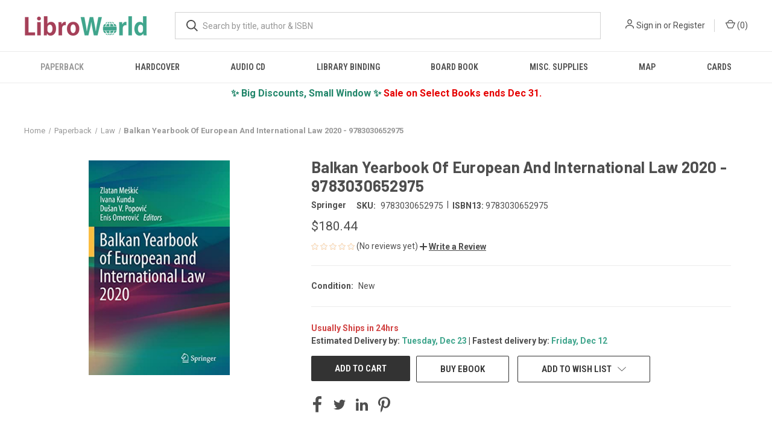

--- FILE ---
content_type: text/html; charset=UTF-8
request_url: https://www.libroworld.com/9783030652975/
body_size: 25722
content:


<!DOCTYPE html>
<html class="no-js" lang="en">
    <head>
        <title>Balkan Yearbook Of European And International Law 2020 - Zlatan Mekic, Ivana Kunda, Duan V. Popovic, Enis Omerovic - 9783030652975 - LibroWorld.com</title>
        <link rel="dns-prefetch preconnect" href="https://cdn11.bigcommerce.com/s-gibnfyxosi" crossorigin><link rel="dns-prefetch preconnect" href="https://fonts.googleapis.com/" crossorigin><link rel="dns-prefetch preconnect" href="https://fonts.gstatic.com/" crossorigin>
        <meta property="product:price:amount" content="180.44" /><meta property="product:price:currency" content="USD" /><meta property="og:url" content="https://www.libroworld.com/9783030652975/" /><meta property="og:site_name" content="LibroWorld.com" /><meta name="keywords" content="Balkan Yearbook Of European And International Law 2020,Zlatan Mekic, Ivana Kunda, Duan V. Popovic, Enis Omerovic,Springer,9783030652975,3030652971,libroworld"><meta name="description" content="Balkan Yearbook Of European And International Law 2020 by Zlatan Mekic, Ivana Kunda, Duan V. Popovic, Enis Omerovic, 9783030652975, available at LibroWorld.com. Fast Delivery. 100% Safe Payment. Worldwide Delivery."><link rel='canonical' href='https://www.libroworld.com/9783030652975/' /><meta name='platform' content='bigcommerce.stencil' /><meta property="og:type" content="product" />
<meta property="og:title" content="Balkan Yearbook Of European And International Law 2020 - 9783030652975" />
<meta property="og:description" content="Balkan Yearbook Of European And International Law 2020 by Zlatan Mekic, Ivana Kunda, Duan V. Popovic, Enis Omerovic, 9783030652975, available at LibroWorld.com. Fast Delivery. 100% Safe Payment. Worldwide Delivery." />
<meta property="og:image" content="https://cdn11.bigcommerce.com/s-gibnfyxosi/products/1854808/images/1882467/9783030652975__79143.1662881468.386.513.jpg?c=1" />
<meta property="og:availability" content="instock" />
<meta property="pinterest:richpins" content="enabled" />
        
         

        <link href="https://cdn11.bigcommerce.com/s-gibnfyxosi/product_images/libroworld_fav.png?t=1614875106" rel="shortcut icon">
        <meta name="viewport" content="width=device-width, initial-scale=1, maximum-scale=1">
        <link rel="shortcut icon" type="image/png" href="/product_images/libroworld_fav_500_1.png" />
        <link rel="shortcut icon" type="image/x-icon" href="/product_images/libroworld_fav_500_1.ico"/>
        <link rel="icon" href="/product_images/LW_favicon_32x32.png" sizes="32x32"/>
        <link rel="icon" href="/product_images/LW_favicon_192x192.png" sizes="192x192"/>
        <link rel="apple-touch-icon" href="/product_images/LW_favicon_180x180.png"/>
        <meta name="msapplication-TileImage" content="/product_images/LW_favicon_270x270.png"/>
        <meta name="viewport" content="width=device-width, initial-scale=1">
        <meta name="p:domain_verify" content="0d5a247d461f9927bd2b6a437fb606f6"/>
        <meta name="monetag" content="0a5c6ef65a256243cca8c2c323e44106">
        
        <!-- Google Tag Manager -->
        <script>(function(w,d,s,l,i){w[l]=w[l]||[];w[l].push({'gtm.start':
        new Date().getTime(),event:'gtm.js'});var f=d.getElementsByTagName(s)[0],
        j=d.createElement(s),dl=l!='dataLayer'?'&l='+l:'';j.async=true;j.src=
        'https://www.googletagmanager.com/gtm.js?id='+i+dl;f.parentNode.insertBefore(j,f);
        })(window,document,'script','dataLayer','GTM-KGN3FB7');</script>
        <!-- End Google Tag Manager -->
        
        <script>
        // Measure a view of product details. This example assumes the detail view occurs on pageload,
        // and also tracks a standard pageview of the details page.
        dataLayer.push({ ecommerce: null });  // Clear the previous ecommerce object.
        dataLayer.push({
          'ecommerce': {
            'currencyCode': 'USD',
            'detail': {
              'products': [{
                'name': Balkan Yearbook Of European And International Law 2020 - 9783030652975,         // Name or ID is required.
                'id': 1854808,
                'price': 180.44,
                'brand': Springer,
                'category': Paperback/Law,
               }]
             },
          'eventCallback': function() {
               document.location = https://www.libroworld.com/9783030652975/
             }
           }
        });
        </script>
        <!-- TrustBox script -->
        <script type="text/javascript" src="//widget.trustpilot.com/bootstrap/v5/tp.widget.bootstrap.min.js" async></script>
        <!-- End TrustBox script -->
        <script>
            document.documentElement.className = document.documentElement.className.replace('no-js', 'js');
        </script>

        <script>
    function browserSupportsAllFeatures() {
        return window.Promise
            && window.fetch
            && window.URL
            && window.URLSearchParams
            && window.WeakMap
            // object-fit support
            && ('objectFit' in document.documentElement.style);
    }

    function loadScript(src) {
        var js = document.createElement('script');
        js.src = src;
        js.onerror = function () {
            console.error('Failed to load polyfill script ' + src);
        };
        document.head.appendChild(js);
    }

    if (!browserSupportsAllFeatures()) {
        loadScript('https://cdn11.bigcommerce.com/s-gibnfyxosi/stencil/a8da3ec0-a18b-013b-e50b-2e20ec5adf35/e/93b310e0-8bb2-013d-91e8-4a31a425e28c/dist/theme-bundle.polyfills.js');
    }
</script>
        <script>window.consentManagerTranslations = `{"locale":"en","locales":{"consent_manager.data_collection_warning":"en","consent_manager.accept_all_cookies":"en","consent_manager.gdpr_settings":"en","consent_manager.data_collection_preferences":"en","consent_manager.manage_data_collection_preferences":"en","consent_manager.use_data_by_cookies":"en","consent_manager.data_categories_table":"en","consent_manager.allow":"en","consent_manager.accept":"en","consent_manager.deny":"en","consent_manager.dismiss":"en","consent_manager.reject_all":"en","consent_manager.category":"en","consent_manager.purpose":"en","consent_manager.functional_category":"en","consent_manager.functional_purpose":"en","consent_manager.analytics_category":"en","consent_manager.analytics_purpose":"en","consent_manager.targeting_category":"en","consent_manager.advertising_category":"en","consent_manager.advertising_purpose":"en","consent_manager.essential_category":"en","consent_manager.esential_purpose":"en","consent_manager.yes":"en","consent_manager.no":"en","consent_manager.not_available":"en","consent_manager.cancel":"en","consent_manager.save":"en","consent_manager.back_to_preferences":"en","consent_manager.close_without_changes":"en","consent_manager.unsaved_changes":"en","consent_manager.by_using":"en","consent_manager.agree_on_data_collection":"en","consent_manager.change_preferences":"en","consent_manager.cancel_dialog_title":"en","consent_manager.privacy_policy":"en","consent_manager.allow_category_tracking":"en","consent_manager.disallow_category_tracking":"en"},"translations":{"consent_manager.data_collection_warning":"We use cookies (and other similar technologies) to collect data to improve your shopping experience.","consent_manager.accept_all_cookies":"Accept All Cookies","consent_manager.gdpr_settings":"Settings","consent_manager.data_collection_preferences":"Website Data Collection Preferences","consent_manager.manage_data_collection_preferences":"Manage Website Data Collection Preferences","consent_manager.use_data_by_cookies":" uses data collected by cookies and JavaScript libraries to improve your shopping experience.","consent_manager.data_categories_table":"The table below outlines how we use this data by category. To opt out of a category of data collection, select 'No' and save your preferences.","consent_manager.allow":"Allow","consent_manager.accept":"Accept","consent_manager.deny":"Deny","consent_manager.dismiss":"Dismiss","consent_manager.reject_all":"Reject all","consent_manager.category":"Category","consent_manager.purpose":"Purpose","consent_manager.functional_category":"Functional","consent_manager.functional_purpose":"Enables enhanced functionality, such as videos and live chat. If you do not allow these, then some or all of these functions may not work properly.","consent_manager.analytics_category":"Analytics","consent_manager.analytics_purpose":"Provide statistical information on site usage, e.g., web analytics so we can improve this website over time.","consent_manager.targeting_category":"Targeting","consent_manager.advertising_category":"Advertising","consent_manager.advertising_purpose":"Used to create profiles or personalize content to enhance your shopping experience.","consent_manager.essential_category":"Essential","consent_manager.esential_purpose":"Essential for the site and any requested services to work, but do not perform any additional or secondary function.","consent_manager.yes":"Yes","consent_manager.no":"No","consent_manager.not_available":"N/A","consent_manager.cancel":"Cancel","consent_manager.save":"Save","consent_manager.back_to_preferences":"Back to Preferences","consent_manager.close_without_changes":"You have unsaved changes to your data collection preferences. Are you sure you want to close without saving?","consent_manager.unsaved_changes":"You have unsaved changes","consent_manager.by_using":"By using our website, you're agreeing to our","consent_manager.agree_on_data_collection":"By using our website, you're agreeing to the collection of data as described in our ","consent_manager.change_preferences":"You can change your preferences at any time","consent_manager.cancel_dialog_title":"Are you sure you want to cancel?","consent_manager.privacy_policy":"Privacy Policy","consent_manager.allow_category_tracking":"Allow [CATEGORY_NAME] tracking","consent_manager.disallow_category_tracking":"Disallow [CATEGORY_NAME] tracking"}}`;</script>

        <script>
            window.lazySizesConfig = window.lazySizesConfig || {};
            window.lazySizesConfig.loadMode = 1;
        </script>
        <script async src="https://cdn11.bigcommerce.com/s-gibnfyxosi/stencil/a8da3ec0-a18b-013b-e50b-2e20ec5adf35/e/93b310e0-8bb2-013d-91e8-4a31a425e28c/dist/theme-bundle.head_async.js"></script>
        
        <link href="https://fonts.googleapis.com/css?family=Roboto+Condensed:400,600%7CRoboto:400,700%7CBarlow:700&display=block" rel="stylesheet">
        
        <link rel="preload" href="https://cdn11.bigcommerce.com/s-gibnfyxosi/stencil/a8da3ec0-a18b-013b-e50b-2e20ec5adf35/e/93b310e0-8bb2-013d-91e8-4a31a425e28c/dist/theme-bundle.font.js" as="script">
        <script async src="https://cdn11.bigcommerce.com/s-gibnfyxosi/stencil/a8da3ec0-a18b-013b-e50b-2e20ec5adf35/e/93b310e0-8bb2-013d-91e8-4a31a425e28c/dist/theme-bundle.font.js"></script>

        <link data-stencil-stylesheet href="https://cdn11.bigcommerce.com/s-gibnfyxosi/stencil/a8da3ec0-a18b-013b-e50b-2e20ec5adf35/e/93b310e0-8bb2-013d-91e8-4a31a425e28c/css/theme-22cef270-b4ea-013e-ed87-7a4be6aec693.css" rel="stylesheet">

        <!-- Start Tracking Code for analytics_facebook -->

<script>
!function(f,b,e,v,n,t,s){if(f.fbq)return;n=f.fbq=function(){n.callMethod?n.callMethod.apply(n,arguments):n.queue.push(arguments)};if(!f._fbq)f._fbq=n;n.push=n;n.loaded=!0;n.version='2.0';n.queue=[];t=b.createElement(e);t.async=!0;t.src=v;s=b.getElementsByTagName(e)[0];s.parentNode.insertBefore(t,s)}(window,document,'script','https://connect.facebook.net/en_US/fbevents.js');

fbq('set', 'autoConfig', 'false', '140358907962862');
fbq('dataProcessingOptions', ['LDU'], 0, 0);
fbq('init', '140358907962862', {"external_id":"7413cdb8-8414-418c-8ecc-eb5b65e3d461"});
fbq('set', 'agent', 'bigcommerce', '140358907962862');

function trackEvents() {
    var pathName = window.location.pathname;

    fbq('track', 'PageView', {}, "");

    // Search events start -- only fire if the shopper lands on the /search.php page
    if (pathName.indexOf('/search.php') === 0 && getUrlParameter('search_query')) {
        fbq('track', 'Search', {
            content_type: 'product_group',
            content_ids: [],
            search_string: getUrlParameter('search_query')
        });
    }
    // Search events end

    // Wishlist events start -- only fire if the shopper attempts to add an item to their wishlist
    if (pathName.indexOf('/wishlist.php') === 0 && getUrlParameter('added_product_id')) {
        fbq('track', 'AddToWishlist', {
            content_type: 'product_group',
            content_ids: []
        });
    }
    // Wishlist events end

    // Lead events start -- only fire if the shopper subscribes to newsletter
    if (pathName.indexOf('/subscribe.php') === 0 && getUrlParameter('result') === 'success') {
        fbq('track', 'Lead', {});
    }
    // Lead events end

    // Registration events start -- only fire if the shopper registers an account
    if (pathName.indexOf('/login.php') === 0 && getUrlParameter('action') === 'account_created') {
        fbq('track', 'CompleteRegistration', {}, "");
    }
    // Registration events end

    

    function getUrlParameter(name) {
        var cleanName = name.replace(/[\[]/, '\[').replace(/[\]]/, '\]');
        var regex = new RegExp('[\?&]' + cleanName + '=([^&#]*)');
        var results = regex.exec(window.location.search);
        return results === null ? '' : decodeURIComponent(results[1].replace(/\+/g, ' '));
    }
}

if (window.addEventListener) {
    window.addEventListener("load", trackEvents, false)
}
</script>
<noscript><img height="1" width="1" style="display:none" alt="null" src="https://www.facebook.com/tr?id=140358907962862&ev=PageView&noscript=1&a=plbigcommerce1.2&eid="/></noscript>

<!-- End Tracking Code for analytics_facebook -->

<!-- Start Tracking Code for analytics_googleanalytics4 -->

<script data-cfasync="false" src="https://cdn11.bigcommerce.com/shared/js/google_analytics4_bodl_subscribers-358423becf5d870b8b603a81de597c10f6bc7699.js" integrity="sha256-gtOfJ3Avc1pEE/hx6SKj/96cca7JvfqllWA9FTQJyfI=" crossorigin="anonymous"></script>
<script data-cfasync="false">
  (function () {
    window.dataLayer = window.dataLayer || [];

    function gtag(){
        dataLayer.push(arguments);
    }

    function initGA4(event) {
         function setupGtag() {
            function configureGtag() {
                gtag('js', new Date());
                gtag('set', 'developer_id.dMjk3Nj', true);
                gtag('config', 'G-LLJX7KEXXV');
            }

            var script = document.createElement('script');

            script.src = 'https://www.googletagmanager.com/gtag/js?id=G-LLJX7KEXXV';
            script.async = true;
            script.onload = configureGtag;

            document.head.appendChild(script);
        }

        setupGtag();

        if (typeof subscribeOnBodlEvents === 'function') {
            subscribeOnBodlEvents('G-LLJX7KEXXV', false);
        }

        window.removeEventListener(event.type, initGA4);
    }

    

    var eventName = document.readyState === 'complete' ? 'consentScriptsLoaded' : 'DOMContentLoaded';
    window.addEventListener(eventName, initGA4, false);
  })()
</script>

<!-- End Tracking Code for analytics_googleanalytics4 -->

<!-- Start Tracking Code for analytics_siteverification -->

<meta name="google-site-verification" content="PdAKO0kQx0XSw9jW-TAWiMt5MyX5_55y-uSNhbO8HWc" />
<meta name='impact-site-verification' value='74379256-e0d0-453a-90bd-83a557f1280d'>
<script async src="https://www.googletagmanager.com/gtag/js?id=UA-191163535-1"></script>
<script>
window.dataLayer = window.dataLayer || [];
function gtag(){dataLayer.push(arguments);}
gtag('js', new Date());
gtag('config', 'AW-408098527');

function trackEcommerce() {
    function gaAddTrans(orderID, store, total, tax, shipping, city, state, country, currency, channelInfo) {
        var transaction = {
            id: orderID,
            affiliation: store,
            revenue: total,
            tax: tax,
            shipping: shipping,
            city: city,
            state: state,
            country: country
        };

        if (currency) {
            transaction.currency = currency;
        }

        ga('ecommerce:addTransaction', transaction);
    }
    
    function gaAddItems(orderID, sku, product, variation, price, qty) {
        ga('ecommerce:addItem', {
            id: orderID,
            sku: sku,
            name: product,
            category: variation,
            price: price,
            quantity: qty
        });
    }

    function gaTrackTrans() {
        ga('ecommerce:send');
    }

    function gtagAddTrans(orderID, store, total, tax, shipping, city, state, country, currency, channelInfo) {
        this.transaction = {
            transaction_id: orderID,
            affiliation: store,
            value: total,
            tax: tax,
            shipping: shipping,
            items: []
        };

        if (currency) {
            this.transaction.currency = currency;
        }
    }

    function gtagAddItem(orderID, sku, product, variation, price, qty) {
        this.transaction.items.push({
            id: sku,
            name: product,
            category: variation,
            price: price,
            quantity: qty
        });
    }

    function gtagTrackTrans() {
        gtag('event', 'purchase', this.transaction);
        gtag('event', 'conversion', {
            'send_to': 'AW-408098527/M1LtCIDG6voBEN-tzMIB',
            'value': this.transaction.value,
            'transaction_id': this.transaction.transaction_id,
        });
        this.transaction = null;
    }

    if (typeof gtag === 'function') {
        this._addTrans = gtagAddTrans;
        this._addItem = gtagAddItem;
        this._trackTrans = gtagTrackTrans;
    } else if (typeof ga === 'function') {
        this._addTrans = gaAddTrans;
        this._addItem = gaAddItems;
        this._trackTrans = gaTrackTrans;
    }
}

var pageTracker = new trackEcommerce();

</script>

<!-- Event snippet for Purchase Event Oct 21 conversion page -->
<script>
  gtag('event', 'conversion', {
      'send_to': 'AW-408098527/M1LtCIDG6voBEN-tzMIB',
      'value': %%ORDER_AMOUNT%%,
      'currency': 'USD',
      'transaction_id': '%%ORDER_ID%%'
  });
</script>

<!-- End Tracking Code for analytics_siteverification -->


<script type="text/javascript" src="https://checkout-sdk.bigcommerce.com/v1/loader.js" defer ></script>
<script src="https://www.google.com/recaptcha/api.js" async defer></script>
<script type="text/javascript">
var BCData = {"product_attributes":{"sku":"9783030652975","upc":"9783030652975","mpn":null,"gtin":"9783030652975","weight":null,"base":true,"image":null,"price":{"with_tax":{"formatted":"$180.44","value":180.44,"currency":"USD"},"tax_label":"Tax"},"stock":null,"instock":true,"stock_message":null,"purchasable":true,"purchasing_message":null}};
</script>
<script src='https://code.jquery.com/jquery-3.6.0.min.js' ></script><script src='https://ecommplugins-trustboxsettings.trustpilot.com/stores/gibnfyxosi.js?settings=1733803564199' async ></script><script src='https://widget.trustpilot.com/bootstrap/v5/tp.widget.bootstrap.min.js' async ></script><!-- Clarity tracking code for https://www.libroworld.com/ --><script></script>

<script>window.msAdsQueue = window.msAdsQueue || [];</script>
  <script async src="https://adsdk.microsoft.com/mmnow/sdk.js?siteId=365243&publisherId=254122108" crossorigin="anonymous"></script><script></script><script>
        (function(w,d,s,r,n){w.TrustpilotObject=n;w[n]=w[n]||function(){(w[n].q=w[n].q||[]).push(arguments)};
            a=d.createElement(s);a.async=1;a.src=r;a.type='text/java'+s;f=d.getElementsByTagName(s)[0];
            f.parentNode.insertBefore(a,f)})(window,document,'script', 'https://invitejs.trustpilot.com/tp.min.js', 'tp');
            tp('register', 'GdEoAnfu2QDkAedd');
</script>
                <script type="text/javascript">
                    const trustpilot_settings = {
                        page: "product" === "default" ? "landing" : "product",
                        sku: "9783030652975",
                        name: "Balkan Yearbook Of European And International Law 2020 - 9783030652975",
                        key: "GdEoAnfu2QDkAedd",
                        product_id: "1854808", // Needed for TrustBoxPreview
                    };
                    const createTrustBoxScript = function() {
                        const trustBoxScript = document.createElement('script');
                        trustBoxScript.async = true;
                        trustBoxScript.src = "https://ecommplugins-scripts.trustpilot.com/v2.1/js/header_bigcommerce.min.js";
                        document.head.appendChild(trustBoxScript);
                    };
                    if (BCData.product_attributes && !BCData.product_attributes.base && "sku" !== 'id') {
                        addEventListener('DOMContentLoaded', () => {
                            const endpoint = "/remote/v1/product-attributes/1854808";
                            try {
                                stencilUtils.api.productAttributes.makeRequest(endpoint, "GET", {}, {}, function(err, res) {
                                    trustpilot_settings.sku = res.data["sku"];
                                    createTrustBoxScript();
                                })
                            } catch {
                                fetch(endpoint).then(function(res) {
                                    res.json().then(function(jsonRes) {
                                        trustpilot_settings.sku = jsonRes.data["sku"];
                                        createTrustBoxScript();
                                    });
                                });
                            }
                        });
                    } else {
                        createTrustBoxScript();
                    }
                </script>
            <script type="text/javascript">

	$(document).ready(function(){
		FasterDelivery (4);
		FreeDelivery(15);
	});

	function FasterDelivery(numberOfDaysToAdd)
	{
		var deliveryDate = new Date();
		deliveryDate.setDate( deliveryDate.getDate()  + parseInt(numberOfDaysToAdd) );
		
		var months_our = ["Jan", "Feb", "Mar", "Apr", "May", "Jun", "Jul", "Aug", "Sept", "Oct", "Nov", "Dec"];
		var day_alpha = ["Sunday", "Monday", "Tuesday", "Wednesday" , "Thursday" , "Friday" , "Saturday"]
		var fastDate = day_alpha[deliveryDate.getDay()] + ', ' + months_our[deliveryDate.getMonth()] + ' ' + deliveryDate.getDate() + ' ';	
		$('#FasterDelivery').text(fastDate);
	}
	function FreeDelivery(numberOfDaysToAdd)
	{
		var deliveryDate = new Date();
		deliveryDate.setDate( deliveryDate.getDate()  + parseInt(numberOfDaysToAdd) );
		
		var months_our = ["Jan", "Feb", "Mar", "Apr", "May", "Jun", "Jul", "Aug", "Sept", "Oct", "Nov", "Dec"];
		var day_alpha = ["Sunday", "Monday", "Tuesday", "Wednesday" , "Thursday" , "Friday" , "Saturday"]
		var freeDate = day_alpha[deliveryDate.getDay()] + ', ' + months_our[deliveryDate.getMonth()] + ' ' + deliveryDate.getDate() + ' ';	
		$('#FreeDelivery').text(freeDate);
	}
</script><script async src="https://pagead2.googlesyndication.com/pagead/js/adsbygoogle.js?client=ca-pub-9906185505638581"
     crossorigin="anonymous"></script><script src="https://cdn-widgetsrepository.yotpo.com/v1/loader/yhcGe3Ntlbiq6jYHWMooxg" async></script><!-- Pinterest Tag -->
<script type="text/javascript">
!function(e){if(!window.pintrk){window.pintrk=function()
{window.pintrk.queue.push(Array.prototype.slice.call(arguments))};var
n=window.pintrk;n.queue=[],n.version="3.0";var
t=document.createElement("script");t.async=!0,t.src=e;var
r=document.getElementsByTagName("script")[0];r.parentNode.insertBefore(t,r)}}
("https://s.pinimg.com/ct/core.js");
pintrk('load','2612674284306', { em: '%%GLOBAL_BillingEmail%%', });
pintrk('page');
</script>
<script>
function generateCustomOrderId() {
  const now = new Date();

  // Format date as DDMMYY
  const day = String(now.getDate()).padStart(2, '0');
  const month = String(now.getMonth() + 1).padStart(2, '0'); // Months are 0-indexed
  const year = String(now.getFullYear()).slice(-2); // Last two digits of year
  const datePart = day + month + year;

  // Get last 2 digits of timestamp
  const timestamp = Date.now();
  const timePart = String(timestamp).slice(-2);

  return datePart + timePart; // Final order ID
}
const orderId = generateCustomOrderId(); // e.g., "19092567"

function generateCustomerId(length = 25) {
  const chars = 'ABCDEFGHIJKLMNOPQRSTUVWXYZ01234567890@#$%&()abcdefghijklmnopqrstuvwxyz';
  let result = 'lw';
  for (let i = 0; i < length; i++) {
    result += chars.charAt(Math.floor(Math.random() * chars.length));
  }
  return result;
}
const customerId = generateCustomerId(); // e.g., "CUST-7K4G9Q2M1X"

function getSessionEventId() {
  const key = 'pinterest_session_event_id';
  let id = sessionStorage.getItem(key);

  if (!id) {
    // Generate a new ID once per session
    id = 'sess_' + Math.random().toString(36).substring(2, 10).toUpperCase(); // e.g., "sess_8FJ3K2LQ"
    sessionStorage.setItem(key, id);
  }

  return id;
}
const sessionEventId = getSessionEventId();
    
// SHA-256 function
async function sha256(input) {
  const data = new TextEncoder().encode(input);
  const hash = await crypto.subtle.digest('SHA-256', data);
  return [...new Uint8Array(hash)].map(b => b.toString(16).padStart(2, '0')).join('');
}

// Create a session seed and compute eventId once
window.eventId = null;
(function initEventId(){
  const seed = 'sess_' + Date.now() + '_' + Math.random().toString(36).slice(2, 10);
  sha256(seed).then(hash => { window.eventId = hash; });
})();
</script>
<script>
// Wait for eventId before firing
function waitForEventId(cb, timeout=5000){
  const start = Date.now();
  (function check(){
    if (window.eventId) return cb();
    if (Date.now()-start > timeout) return console.warn('eventId not ready');
    setTimeout(check, 100);
  })();
}

waitForEventId(function(){
	    pintrk('track', 'pagevisit', {
               currency: 'USD',
               line_items: [
                 {
                   product_name: 'Balkan Yearbook Of European And International Law 2020 - 9783030652975',
                   product_id: '1854808',
                   product_price: 180.44,
                   product_category: 'Paperback/Law',
                   product_quantity: '1',
                   external_id: '1854808',
                   event_id: window.eventId // ✅ Random alphanumeric customer ID
             },
            ]
          });
});
</script>
<!-- End Pinterest Tag -->
 <script data-cfasync="false" src="https://microapps.bigcommerce.com/bodl-events/1.9.4/index.js" integrity="sha256-Y0tDj1qsyiKBRibKllwV0ZJ1aFlGYaHHGl/oUFoXJ7Y=" nonce="" crossorigin="anonymous"></script>
 <script data-cfasync="false" nonce="">

 (function() {
    function decodeBase64(base64) {
       const text = atob(base64);
       const length = text.length;
       const bytes = new Uint8Array(length);
       for (let i = 0; i < length; i++) {
          bytes[i] = text.charCodeAt(i);
       }
       const decoder = new TextDecoder();
       return decoder.decode(bytes);
    }
    window.bodl = JSON.parse(decodeBase64("[base64]"));
 })()

 </script>

<script nonce="">
(function () {
    var xmlHttp = new XMLHttpRequest();

    xmlHttp.open('POST', 'https://bes.gcp.data.bigcommerce.com/nobot');
    xmlHttp.setRequestHeader('Content-Type', 'application/json');
    xmlHttp.send('{"store_id":"1001688502","timezone_offset":"-8.0","timestamp":"2025-12-08T03:56:16.70082300Z","visit_id":"362bb04d-4980-4e45-80ab-ca9bda2720b2","channel_id":1}');
})();
</script>

        
            <!-- partial pulled in to the base layout -->

        <script>
            var theme_settings = {
                show_fast_cart: false,
                linksPerCol: 10,
            };
        </script>

        <link rel="preload" href="https://cdn11.bigcommerce.com/s-gibnfyxosi/stencil/a8da3ec0-a18b-013b-e50b-2e20ec5adf35/e/93b310e0-8bb2-013d-91e8-4a31a425e28c/dist/theme-bundle.main.js" as="script">
    </head>
    <body>
        <svg data-src="https://cdn11.bigcommerce.com/s-gibnfyxosi/stencil/a8da3ec0-a18b-013b-e50b-2e20ec5adf35/e/93b310e0-8bb2-013d-91e8-4a31a425e28c/img/icon-sprite.svg" class="icons-svg-sprite"></svg>

        <header class="header" role="banner">
    <a href="#" class="mobileMenu-toggle" data-mobile-menu-toggle="menu">
        <span class="mobileMenu-toggleIcon"></span>
    </a>

    <div class="header-logo--wrap">
        <div class="header-logo">
            
            <div class="logo-and-toggle">
                <div class="desktopMenu-toggle">
                    <a href="javascript:void(0);" class="mobileMenu-toggle">
                        <span class="mobileMenu-toggleIcon"></span>
                    </a>
                </div>
                
                    <div class="logo-wrap"><a href="https://www.libroworld.com/" class="header-logo__link" data-header-logo-link>
        <div class="header-logo-image-container">
            <img class="header-logo-image"
                 src="https://cdn11.bigcommerce.com/s-gibnfyxosi/images/stencil/220x34/libroworld_logo_1727798772__32520.original.png"
                 srcset="https://cdn11.bigcommerce.com/s-gibnfyxosi/images/stencil/220x34/libroworld_logo_1727798772__32520.original.png"
                 alt="LibroWorld.com"
                 title="LibroWorld.com">
        </div>
</a>
</div>
            </div>
            
            <div class="quickSearchWrap" id="quickSearch" aria-hidden="true" tabindex="-1" data-prevent-quick-search-close>
                <div>
    <!-- snippet location forms_search -->
    <form class="form" action="/search.php">
        <fieldset class="form-fieldset">
            <div class="form-field">
                <label class="is-srOnly" for="search_query">Search</label>
                <input class="form-input" data-search-quick name="search_query" id="search_query" data-error-message="Search field cannot be empty." placeholder="What are you looking for?" autocomplete="off">
                <button type="submit" class="form-button">
                    <i class="icon" aria-hidden="true">
                        <svg><use xlink:href="#icon-search" /></svg>
                    </i>
                </button>
            </div>
        </fieldset>
    </form>
    <section class="quickSearchResults" data-bind="html: results"></section>
    <p role="status"
       aria-live="polite"
       class="aria-description--hidden"
       data-search-aria-message-predefined-text="product results for"
    ></p>
</div>
            </div>
            <div class="navUser-wrap">
                <nav class="navUser">
    <ul class="navUser-section navUser-section--alt">
        <li class="navUser-item navUser-item--account">
            <i class="icon" aria-hidden="true">
                <svg><use xlink:href="#icon-user" /></svg>
            </i>
                <a class="navUser-action"
                   href="/login.php"
                   aria-label="Sign in"
                >
                    Sign in
                </a>
                    <span>or</span> <a class="navUser-action" href="/login.php?action=create_account">Register</a>
        </li>
                <li class="navUser-item navUser-item--mobile-search">
            <i class="icon" aria-hidden="true">
                <svg><use xlink:href="#icon-search" /></svg>
            </i>
        </li>
        <li class="navUser-item navUser-item--cart">
            <a
                class="navUser-action"
                data-cart-preview
                data-dropdown="cart-preview-dropdown"
                data-options="align:right"
                href="/cart.php"
                aria-label="Cart with 0 items"
            >
                <i class="icon" aria-hidden="true">
                    <svg><use xlink:href="#icon-cart" /></svg>
                </i>
                (<span class=" cart-quantity"></span>)
            </a>

            <div class="dropdown-menu" id="cart-preview-dropdown" data-dropdown-content aria-hidden="true"></div>
        </li>
    </ul>
</nav>
            </div>
        </div>
    </div>

    <div class="navPages-container" id="menu" data-menu>
        <span class="mobile-closeNav">
    <i class="icon" aria-hidden="true">
        <svg><use xlink:href="#icon-close-large" /></svg>
    </i>
    close
</span>
<nav class="navPages">
    <ul class="navPages-list navPages-list--user 5765697a656e20596f756e67">
            <li class="navPages-item">
                <i class="icon" aria-hidden="true">
                    <svg><use xlink:href="#icon-user" /></svg>
                </i>
                <a class="navPages-action" href="/login.php">Sign in</a>
                    or
                    <a class="navPages-action"
                       href="/login.php?action=create_account"
                       aria-label="Register"
                    >
                        Register
                    </a>
            </li>
    </ul>
    <ul class="navPages-list navPages-mega navPages-mainNav">
            <li class="navPages-item">
                <a class="navPages-action has-subMenu activePage"
   href="https://www.libroworld.com/paperback/"
   data-collapsible="navPages-25"
>
    Paperback
    <i class="icon navPages-action-moreIcon" aria-hidden="true">
        <svg><use xlink:href="#icon-chevron-down" /></svg>
    </i>
</a>
<div class="column-menu navPage-subMenu" id="navPages-25" aria-hidden="true" tabindex="-1">
    <ul class="navPage-subMenu-list">
            <li class="navPage-subMenu-item">
                <i class="icon navPages-action-moreIcon" aria-hidden="true"><svg><use xlink:href="#icon-chevron-right" /></svg></i>
                <a class="navPage-subMenu-action navPages-action" href="https://www.libroworld.com/paperback/african-american-women/">African American women</a>
                
            </li>
            <li class="navPage-subMenu-item">
                <i class="icon navPages-action-moreIcon" aria-hidden="true"><svg><use xlink:href="#icon-chevron-right" /></svg></i>
                <a class="navPage-subMenu-action navPages-action" href="https://www.libroworld.com/paperback/american-poetry/">American poetry</a>
                
            </li>
            <li class="navPage-subMenu-item">
                <i class="icon navPages-action-moreIcon" aria-hidden="true"><svg><use xlink:href="#icon-chevron-right" /></svg></i>
                <a class="navPage-subMenu-action navPages-action" href="https://www.libroworld.com/paperback/architecture/">Architecture</a>
                
            </li>
            <li class="navPage-subMenu-item">
                <i class="icon navPages-action-moreIcon" aria-hidden="true"><svg><use xlink:href="#icon-chevron-right" /></svg></i>
                <a class="navPage-subMenu-action navPages-action" href="https://www.libroworld.com/paperback/art/">Art</a>
                
            </li>
            <li class="navPage-subMenu-item">
                <i class="icon navPages-action-moreIcon" aria-hidden="true"><svg><use xlink:href="#icon-chevron-right" /></svg></i>
                <a class="navPage-subMenu-action navPages-action" href="https://www.libroworld.com/paperback/australian-fiction/">Australian fiction</a>
                
            </li>
            <li class="navPage-subMenu-item">
                <i class="icon navPages-action-moreIcon" aria-hidden="true"><svg><use xlink:href="#icon-chevron-right" /></svg></i>
                <a class="navPage-subMenu-action navPages-action" href="https://www.libroworld.com/paperback/biography-autobiography/">Biography &amp; Autobiography</a>
                
            </li>
            <li class="navPage-subMenu-item">
                <i class="icon navPages-action-moreIcon" aria-hidden="true"><svg><use xlink:href="#icon-chevron-right" /></svg></i>
                <a class="navPage-subMenu-action navPages-action" href="https://www.libroworld.com/paperback/body-mind-spirit/">Body, Mind &amp; Spirit</a>
                
            </li>
            <li class="navPage-subMenu-item">
                <i class="icon navPages-action-moreIcon" aria-hidden="true"><svg><use xlink:href="#icon-chevron-right" /></svg></i>
                <a class="navPage-subMenu-action navPages-action" href="https://www.libroworld.com/paperback/business-economics/">Business &amp; Economics</a>
                
            </li>
            <li class="navPage-subMenu-item">
                <i class="icon navPages-action-moreIcon" aria-hidden="true"><svg><use xlink:href="#icon-chevron-right" /></svg></i>
                <a class="navPage-subMenu-action navPages-action" href="https://www.libroworld.com/paperback/christian-fiction/">Christian fiction</a>
                
            </li>
            <li class="navPage-subMenu-item">
                <i class="icon navPages-action-moreIcon" aria-hidden="true"><svg><use xlink:href="#icon-chevron-right" /></svg></i>
                <a class="navPage-subMenu-action navPages-action" href="https://www.libroworld.com/paperback/comics-graphic-novels/">Comics &amp; Graphic Novels</a>
                
            </li>
            <li class="navPage-subMenu-item">
                <i class="icon navPages-action-moreIcon" aria-hidden="true"><svg><use xlink:href="#icon-chevron-right" /></svg></i>
                <a class="navPage-subMenu-action navPages-action" href="https://www.libroworld.com/paperback/computers/">Computers</a>
                
            </li>
            <li class="navPage-subMenu-item">
                <i class="icon navPages-action-moreIcon" aria-hidden="true"><svg><use xlink:href="#icon-chevron-right" /></svg></i>
                <a class="navPage-subMenu-action navPages-action" href="https://www.libroworld.com/paperback/conduct-of-life/">Conduct of life</a>
                
            </li>
            <li class="navPage-subMenu-item">
                <i class="icon navPages-action-moreIcon" aria-hidden="true"><svg><use xlink:href="#icon-chevron-right" /></svg></i>
                <a class="navPage-subMenu-action navPages-action" href="https://www.libroworld.com/paperback/cooking/">Cooking</a>
                
            </li>
            <li class="navPage-subMenu-item">
                <i class="icon navPages-action-moreIcon" aria-hidden="true"><svg><use xlink:href="#icon-chevron-right" /></svg></i>
                <a class="navPage-subMenu-action navPages-action" href="https://www.libroworld.com/paperback/crafts-hobbies/">Crafts &amp; Hobbies</a>
                
            </li>
            <li class="navPage-subMenu-item">
                <i class="icon navPages-action-moreIcon" aria-hidden="true"><svg><use xlink:href="#icon-chevron-right" /></svg></i>
                <a class="navPage-subMenu-action navPages-action" href="https://www.libroworld.com/paperback/design/">Design</a>
                
            </li>
            <li class="navPage-subMenu-item">
                <i class="icon navPages-action-moreIcon" aria-hidden="true"><svg><use xlink:href="#icon-chevron-right" /></svg></i>
                <a class="navPage-subMenu-action navPages-action" href="https://www.libroworld.com/paperback/drama/">Drama</a>
                
            </li>
            <li class="navPage-subMenu-item">
                <i class="icon navPages-action-moreIcon" aria-hidden="true"><svg><use xlink:href="#icon-chevron-right" /></svg></i>
                <a class="navPage-subMenu-action navPages-action" href="https://www.libroworld.com/paperback/education/">Education</a>
                
            </li>
            <li class="navPage-subMenu-item">
                <i class="icon navPages-action-moreIcon" aria-hidden="true"><svg><use xlink:href="#icon-chevron-right" /></svg></i>
                <a class="navPage-subMenu-action navPages-action" href="https://www.libroworld.com/paperback/families/">Families</a>
                
            </li>
            <li class="navPage-subMenu-item">
                <i class="icon navPages-action-moreIcon" aria-hidden="true"><svg><use xlink:href="#icon-chevron-right" /></svg></i>
                <a class="navPage-subMenu-action navPages-action" href="https://www.libroworld.com/paperback/family-relationships/">Family &amp; Relationships</a>
                
            </li>
            <li class="navPage-subMenu-item">
                <i class="icon navPages-action-moreIcon" aria-hidden="true"><svg><use xlink:href="#icon-chevron-right" /></svg></i>
                <a class="navPage-subMenu-action navPages-action" href="https://www.libroworld.com/paperback/fiction/">Fiction</a>
                
            </li>
            <li class="navPage-subMenu-item">
                <i class="icon navPages-action-moreIcon" aria-hidden="true"><svg><use xlink:href="#icon-chevron-right" /></svg></i>
                <a class="navPage-subMenu-action navPages-action" href="https://www.libroworld.com/paperback/foreign-language-study/">Foreign Language Study</a>
                
            </li>
            <li class="navPage-subMenu-item">
                <i class="icon navPages-action-moreIcon" aria-hidden="true"><svg><use xlink:href="#icon-chevron-right" /></svg></i>
                <a class="navPage-subMenu-action navPages-action" href="https://www.libroworld.com/paperback/games-activities/">Games &amp; Activities</a>
                
            </li>
            <li class="navPage-subMenu-item">
                <i class="icon navPages-action-moreIcon" aria-hidden="true"><svg><use xlink:href="#icon-chevron-right" /></svg></i>
                <a class="navPage-subMenu-action navPages-action" href="https://www.libroworld.com/paperback/health-fitness/">Health &amp; Fitness</a>
                
            </li>
            <li class="navPage-subMenu-item">
                <i class="icon navPages-action-moreIcon" aria-hidden="true"><svg><use xlink:href="#icon-chevron-right" /></svg></i>
                <a class="navPage-subMenu-action navPages-action" href="https://www.libroworld.com/paperback/history/">History</a>
                
            </li>
            <li class="navPage-subMenu-item">
                <i class="icon navPages-action-moreIcon" aria-hidden="true"><svg><use xlink:href="#icon-chevron-right" /></svg></i>
                <a class="navPage-subMenu-action navPages-action" href="https://www.libroworld.com/paperback/juvenile-fiction/">Juvenile Fiction</a>
                
            </li>
            <li class="navPage-subMenu-item">
                <i class="icon navPages-action-moreIcon" aria-hidden="true"><svg><use xlink:href="#icon-chevron-right" /></svg></i>
                <a class="navPage-subMenu-action navPages-action" href="https://www.libroworld.com/paperback/juvenile-nonfiction/">Juvenile Nonfiction</a>
                
            </li>
            <li class="navPage-subMenu-item">
                <i class="icon navPages-action-moreIcon" aria-hidden="true"><svg><use xlink:href="#icon-chevron-right" /></svg></i>
                <a class="navPage-subMenu-action navPages-action" href="https://www.libroworld.com/paperback/language-arts-disciplines/">Language Arts &amp; Disciplines</a>
                
            </li>
            <li class="navPage-subMenu-item">
                <i class="icon navPages-action-moreIcon" aria-hidden="true"><svg><use xlink:href="#icon-chevron-right" /></svg></i>
                <a class="navPage-subMenu-action navPages-action activePage" href="https://www.libroworld.com/paperback/law/">Law</a>
                
            </li>
            <li class="navPage-subMenu-item">
                <i class="icon navPages-action-moreIcon" aria-hidden="true"><svg><use xlink:href="#icon-chevron-right" /></svg></i>
                <a class="navPage-subMenu-action navPages-action" href="https://www.libroworld.com/paperback/literary-collections/">Literary Collections</a>
                
            </li>
            <li class="navPage-subMenu-item">
                <i class="icon navPages-action-moreIcon" aria-hidden="true"><svg><use xlink:href="#icon-chevron-right" /></svg></i>
                <a class="navPage-subMenu-action navPages-action" href="https://www.libroworld.com/paperback/literary-criticism/">Literary Criticism</a>
                
            </li>
            <li class="navPage-subMenu-item">
                <i class="icon navPages-action-moreIcon" aria-hidden="true"><svg><use xlink:href="#icon-chevron-right" /></svg></i>
                <a class="navPage-subMenu-action navPages-action" href="https://www.libroworld.com/paperback/medical/">Medical</a>
                
            </li>
            <li class="navPage-subMenu-item">
                <i class="icon navPages-action-moreIcon" aria-hidden="true"><svg><use xlink:href="#icon-chevron-right" /></svg></i>
                <a class="navPage-subMenu-action navPages-action" href="https://www.libroworld.com/paperback/music/">Music</a>
                
            </li>
            <li class="navPage-subMenu-item">
                <i class="icon navPages-action-moreIcon" aria-hidden="true"><svg><use xlink:href="#icon-chevron-right" /></svg></i>
                <a class="navPage-subMenu-action navPages-action" href="https://www.libroworld.com/paperback/nature/">Nature</a>
                
            </li>
            <li class="navPage-subMenu-item">
                <i class="icon navPages-action-moreIcon" aria-hidden="true"><svg><use xlink:href="#icon-chevron-right" /></svg></i>
                <a class="navPage-subMenu-action navPages-action" href="https://www.libroworld.com/paperback/performing-arts/">Performing Arts</a>
                
            </li>
            <li class="navPage-subMenu-item">
                <i class="icon navPages-action-moreIcon" aria-hidden="true"><svg><use xlink:href="#icon-chevron-right" /></svg></i>
                <a class="navPage-subMenu-action navPages-action" href="https://www.libroworld.com/paperback/philosophy/">Philosophy</a>
                
            </li>
            <li class="navPage-subMenu-item">
                <i class="icon navPages-action-moreIcon" aria-hidden="true"><svg><use xlink:href="#icon-chevron-right" /></svg></i>
                <a class="navPage-subMenu-action navPages-action" href="https://www.libroworld.com/paperback/poetry/">Poetry</a>
                
            </li>
            <li class="navPage-subMenu-item">
                <i class="icon navPages-action-moreIcon" aria-hidden="true"><svg><use xlink:href="#icon-chevron-right" /></svg></i>
                <a class="navPage-subMenu-action navPages-action" href="https://www.libroworld.com/paperback/political-science/">Political Science</a>
                
            </li>
            <li class="navPage-subMenu-item">
                <i class="icon navPages-action-moreIcon" aria-hidden="true"><svg><use xlink:href="#icon-chevron-right" /></svg></i>
                <a class="navPage-subMenu-action navPages-action" href="https://www.libroworld.com/paperback/psychology/">Psychology</a>
                
            </li>
            <li class="navPage-subMenu-item">
                <i class="icon navPages-action-moreIcon" aria-hidden="true"><svg><use xlink:href="#icon-chevron-right" /></svg></i>
                <a class="navPage-subMenu-action navPages-action" href="https://www.libroworld.com/paperback/religion/">Religion</a>
                
            </li>
            <li class="navPage-subMenu-item">
                <i class="icon navPages-action-moreIcon" aria-hidden="true"><svg><use xlink:href="#icon-chevron-right" /></svg></i>
                <a class="navPage-subMenu-action navPages-action" href="https://www.libroworld.com/paperback/science/">Science</a>
                
            </li>
            <li class="navPage-subMenu-item">
                <i class="icon navPages-action-moreIcon" aria-hidden="true"><svg><use xlink:href="#icon-chevron-right" /></svg></i>
                <a class="navPage-subMenu-action navPages-action" href="https://www.libroworld.com/paperback/self-help/">Self-Help</a>
                
            </li>
            <li class="navPage-subMenu-item">
                <i class="icon navPages-action-moreIcon" aria-hidden="true"><svg><use xlink:href="#icon-chevron-right" /></svg></i>
                <a class="navPage-subMenu-action navPages-action" href="https://www.libroworld.com/paperback/social-science/">Social Science</a>
                
            </li>
            <li class="navPage-subMenu-item">
                <i class="icon navPages-action-moreIcon" aria-hidden="true"><svg><use xlink:href="#icon-chevron-right" /></svg></i>
                <a class="navPage-subMenu-action navPages-action" href="https://www.libroworld.com/paperback/sports-recreation/">Sports &amp; Recreation</a>
                
            </li>
            <li class="navPage-subMenu-item">
                <i class="icon navPages-action-moreIcon" aria-hidden="true"><svg><use xlink:href="#icon-chevron-right" /></svg></i>
                <a class="navPage-subMenu-action navPages-action" href="https://www.libroworld.com/paperback/technology-engineering/">Technology &amp; Engineering</a>
                
            </li>
            <li class="navPage-subMenu-item">
                <i class="icon navPages-action-moreIcon" aria-hidden="true"><svg><use xlink:href="#icon-chevron-right" /></svg></i>
                <a class="navPage-subMenu-action navPages-action" href="https://www.libroworld.com/paperback/travel/">Travel</a>
                
            </li>
            <li class="navPage-subMenu-item">
                <i class="icon navPages-action-moreIcon" aria-hidden="true"><svg><use xlink:href="#icon-chevron-right" /></svg></i>
                <a class="navPage-subMenu-action navPages-action" href="https://www.libroworld.com/paperback/young-adult-fiction/">Young Adult Fiction</a>
                
            </li>
            <li class="navPage-subMenu-item">
                <i class="icon navPages-action-moreIcon" aria-hidden="true"><svg><use xlink:href="#icon-chevron-right" /></svg></i>
                <a class="navPage-subMenu-action navPages-action" href="https://www.libroworld.com/paperback/young-adult-nonfiction/">Young Adult Nonfiction</a>
                
            </li>
    </ul>
</div>
            </li>
            <li class="navPages-item">
                <a class="navPages-action has-subMenu"
   href="https://www.libroworld.com/hardcover/"
   data-collapsible="navPages-24"
>
    Hardcover
    <i class="icon navPages-action-moreIcon" aria-hidden="true">
        <svg><use xlink:href="#icon-chevron-down" /></svg>
    </i>
</a>
<div class="column-menu navPage-subMenu" id="navPages-24" aria-hidden="true" tabindex="-1">
    <ul class="navPage-subMenu-list">
            <li class="navPage-subMenu-item">
                <i class="icon navPages-action-moreIcon" aria-hidden="true"><svg><use xlink:href="#icon-chevron-right" /></svg></i>
                <a class="navPage-subMenu-action navPages-action" href="https://www.libroworld.com/hardcover/architecture/">Architecture</a>
                
            </li>
            <li class="navPage-subMenu-item">
                <i class="icon navPages-action-moreIcon" aria-hidden="true"><svg><use xlink:href="#icon-chevron-right" /></svg></i>
                <a class="navPage-subMenu-action navPages-action" href="https://www.libroworld.com/hardcover/art/">Art</a>
                
            </li>
            <li class="navPage-subMenu-item">
                <i class="icon navPages-action-moreIcon" aria-hidden="true"><svg><use xlink:href="#icon-chevron-right" /></svg></i>
                <a class="navPage-subMenu-action navPages-action" href="https://www.libroworld.com/hardcover/biography-autobiography/">Biography &amp; Autobiography</a>
                
            </li>
            <li class="navPage-subMenu-item">
                <i class="icon navPages-action-moreIcon" aria-hidden="true"><svg><use xlink:href="#icon-chevron-right" /></svg></i>
                <a class="navPage-subMenu-action navPages-action" href="https://www.libroworld.com/hardcover/body-mind-spirit/">Body, Mind &amp; Spirit</a>
                
            </li>
            <li class="navPage-subMenu-item">
                <i class="icon navPages-action-moreIcon" aria-hidden="true"><svg><use xlink:href="#icon-chevron-right" /></svg></i>
                <a class="navPage-subMenu-action navPages-action" href="https://www.libroworld.com/hardcover/business-economics/">Business &amp; Economics</a>
                
            </li>
            <li class="navPage-subMenu-item">
                <i class="icon navPages-action-moreIcon" aria-hidden="true"><svg><use xlink:href="#icon-chevron-right" /></svg></i>
                <a class="navPage-subMenu-action navPages-action" href="https://www.libroworld.com/hardcover/china/">China</a>
                
            </li>
            <li class="navPage-subMenu-item">
                <i class="icon navPages-action-moreIcon" aria-hidden="true"><svg><use xlink:href="#icon-chevron-right" /></svg></i>
                <a class="navPage-subMenu-action navPages-action" href="https://www.libroworld.com/hardcover/computers/">Computers</a>
                
            </li>
            <li class="navPage-subMenu-item">
                <i class="icon navPages-action-moreIcon" aria-hidden="true"><svg><use xlink:href="#icon-chevron-right" /></svg></i>
                <a class="navPage-subMenu-action navPages-action" href="https://www.libroworld.com/hardcover/cooking/">Cooking</a>
                
            </li>
            <li class="navPage-subMenu-item">
                <i class="icon navPages-action-moreIcon" aria-hidden="true"><svg><use xlink:href="#icon-chevron-right" /></svg></i>
                <a class="navPage-subMenu-action navPages-action" href="https://www.libroworld.com/hardcover/education/">Education</a>
                
            </li>
            <li class="navPage-subMenu-item">
                <i class="icon navPages-action-moreIcon" aria-hidden="true"><svg><use xlink:href="#icon-chevron-right" /></svg></i>
                <a class="navPage-subMenu-action navPages-action" href="https://www.libroworld.com/hardcover/family-relationships/">Family &amp; Relationships</a>
                
            </li>
            <li class="navPage-subMenu-item">
                <i class="icon navPages-action-moreIcon" aria-hidden="true"><svg><use xlink:href="#icon-chevron-right" /></svg></i>
                <a class="navPage-subMenu-action navPages-action" href="https://www.libroworld.com/hardcover/fiction/">Fiction</a>
                
            </li>
            <li class="navPage-subMenu-item">
                <i class="icon navPages-action-moreIcon" aria-hidden="true"><svg><use xlink:href="#icon-chevron-right" /></svg></i>
                <a class="navPage-subMenu-action navPages-action" href="https://www.libroworld.com/hardcover/gardening/">Gardening</a>
                
            </li>
            <li class="navPage-subMenu-item">
                <i class="icon navPages-action-moreIcon" aria-hidden="true"><svg><use xlink:href="#icon-chevron-right" /></svg></i>
                <a class="navPage-subMenu-action navPages-action" href="https://www.libroworld.com/hardcover/health-fitness/">Health &amp; Fitness</a>
                
            </li>
            <li class="navPage-subMenu-item">
                <i class="icon navPages-action-moreIcon" aria-hidden="true"><svg><use xlink:href="#icon-chevron-right" /></svg></i>
                <a class="navPage-subMenu-action navPages-action" href="https://www.libroworld.com/hardcover/history/">History</a>
                
            </li>
            <li class="navPage-subMenu-item">
                <i class="icon navPages-action-moreIcon" aria-hidden="true"><svg><use xlink:href="#icon-chevron-right" /></svg></i>
                <a class="navPage-subMenu-action navPages-action" href="https://www.libroworld.com/hardcover/juvenile-fiction/">Juvenile Fiction</a>
                
            </li>
            <li class="navPage-subMenu-item">
                <i class="icon navPages-action-moreIcon" aria-hidden="true"><svg><use xlink:href="#icon-chevron-right" /></svg></i>
                <a class="navPage-subMenu-action navPages-action" href="https://www.libroworld.com/hardcover/juvenile-nonfiction/">Juvenile Nonfiction</a>
                
            </li>
            <li class="navPage-subMenu-item">
                <i class="icon navPages-action-moreIcon" aria-hidden="true"><svg><use xlink:href="#icon-chevron-right" /></svg></i>
                <a class="navPage-subMenu-action navPages-action" href="https://www.libroworld.com/hardcover/language-arts-disciplines/">Language Arts &amp; Disciplines</a>
                
            </li>
            <li class="navPage-subMenu-item">
                <i class="icon navPages-action-moreIcon" aria-hidden="true"><svg><use xlink:href="#icon-chevron-right" /></svg></i>
                <a class="navPage-subMenu-action navPages-action" href="https://www.libroworld.com/hardcover/law/">Law</a>
                
            </li>
            <li class="navPage-subMenu-item">
                <i class="icon navPages-action-moreIcon" aria-hidden="true"><svg><use xlink:href="#icon-chevron-right" /></svg></i>
                <a class="navPage-subMenu-action navPages-action" href="https://www.libroworld.com/hardcover/literary-criticism/">Literary Criticism</a>
                
            </li>
            <li class="navPage-subMenu-item">
                <i class="icon navPages-action-moreIcon" aria-hidden="true"><svg><use xlink:href="#icon-chevron-right" /></svg></i>
                <a class="navPage-subMenu-action navPages-action" href="https://www.libroworld.com/hardcover/mathematics/">Mathematics</a>
                
            </li>
            <li class="navPage-subMenu-item">
                <i class="icon navPages-action-moreIcon" aria-hidden="true"><svg><use xlink:href="#icon-chevron-right" /></svg></i>
                <a class="navPage-subMenu-action navPages-action" href="https://www.libroworld.com/hardcover/medical/">Medical</a>
                
            </li>
            <li class="navPage-subMenu-item">
                <i class="icon navPages-action-moreIcon" aria-hidden="true"><svg><use xlink:href="#icon-chevron-right" /></svg></i>
                <a class="navPage-subMenu-action navPages-action" href="https://www.libroworld.com/hardcover/music/">Music</a>
                
            </li>
            <li class="navPage-subMenu-item">
                <i class="icon navPages-action-moreIcon" aria-hidden="true"><svg><use xlink:href="#icon-chevron-right" /></svg></i>
                <a class="navPage-subMenu-action navPages-action" href="https://www.libroworld.com/hardcover/nature/">Nature</a>
                
            </li>
            <li class="navPage-subMenu-item">
                <i class="icon navPages-action-moreIcon" aria-hidden="true"><svg><use xlink:href="#icon-chevron-right" /></svg></i>
                <a class="navPage-subMenu-action navPages-action" href="https://www.libroworld.com/hardcover/performing-arts/">Performing Arts</a>
                
            </li>
            <li class="navPage-subMenu-item">
                <i class="icon navPages-action-moreIcon" aria-hidden="true"><svg><use xlink:href="#icon-chevron-right" /></svg></i>
                <a class="navPage-subMenu-action navPages-action" href="https://www.libroworld.com/hardcover/philosophy/">Philosophy</a>
                
            </li>
            <li class="navPage-subMenu-item">
                <i class="icon navPages-action-moreIcon" aria-hidden="true"><svg><use xlink:href="#icon-chevron-right" /></svg></i>
                <a class="navPage-subMenu-action navPages-action" href="https://www.libroworld.com/hardcover/poetry/">Poetry</a>
                
            </li>
            <li class="navPage-subMenu-item">
                <i class="icon navPages-action-moreIcon" aria-hidden="true"><svg><use xlink:href="#icon-chevron-right" /></svg></i>
                <a class="navPage-subMenu-action navPages-action" href="https://www.libroworld.com/hardcover/political-science/">Political Science</a>
                
            </li>
            <li class="navPage-subMenu-item">
                <i class="icon navPages-action-moreIcon" aria-hidden="true"><svg><use xlink:href="#icon-chevron-right" /></svg></i>
                <a class="navPage-subMenu-action navPages-action" href="https://www.libroworld.com/hardcover/psychology/">Psychology</a>
                
            </li>
            <li class="navPage-subMenu-item">
                <i class="icon navPages-action-moreIcon" aria-hidden="true"><svg><use xlink:href="#icon-chevron-right" /></svg></i>
                <a class="navPage-subMenu-action navPages-action" href="https://www.libroworld.com/hardcover/religion/">Religion</a>
                
            </li>
            <li class="navPage-subMenu-item">
                <i class="icon navPages-action-moreIcon" aria-hidden="true"><svg><use xlink:href="#icon-chevron-right" /></svg></i>
                <a class="navPage-subMenu-action navPages-action" href="https://www.libroworld.com/hardcover/science/">Science</a>
                
            </li>
            <li class="navPage-subMenu-item">
                <i class="icon navPages-action-moreIcon" aria-hidden="true"><svg><use xlink:href="#icon-chevron-right" /></svg></i>
                <a class="navPage-subMenu-action navPages-action" href="https://www.libroworld.com/hardcover/self-help/">Self-Help</a>
                
            </li>
            <li class="navPage-subMenu-item">
                <i class="icon navPages-action-moreIcon" aria-hidden="true"><svg><use xlink:href="#icon-chevron-right" /></svg></i>
                <a class="navPage-subMenu-action navPages-action" href="https://www.libroworld.com/hardcover/social-science/">Social Science</a>
                
            </li>
            <li class="navPage-subMenu-item">
                <i class="icon navPages-action-moreIcon" aria-hidden="true"><svg><use xlink:href="#icon-chevron-right" /></svg></i>
                <a class="navPage-subMenu-action navPages-action" href="https://www.libroworld.com/hardcover/sports-recreation/">Sports &amp; Recreation</a>
                
            </li>
            <li class="navPage-subMenu-item">
                <i class="icon navPages-action-moreIcon" aria-hidden="true"><svg><use xlink:href="#icon-chevron-right" /></svg></i>
                <a class="navPage-subMenu-action navPages-action" href="https://www.libroworld.com/hardcover/technology-engineering/">Technology &amp; Engineering</a>
                
            </li>
            <li class="navPage-subMenu-item">
                <i class="icon navPages-action-moreIcon" aria-hidden="true"><svg><use xlink:href="#icon-chevron-right" /></svg></i>
                <a class="navPage-subMenu-action navPages-action" href="https://www.libroworld.com/hardcover/travel/">Travel</a>
                
            </li>
            <li class="navPage-subMenu-item">
                <i class="icon navPages-action-moreIcon" aria-hidden="true"><svg><use xlink:href="#icon-chevron-right" /></svg></i>
                <a class="navPage-subMenu-action navPages-action" href="https://www.libroworld.com/hardcover/young-adult-fiction/">Young Adult Fiction</a>
                
            </li>
    </ul>
</div>
            </li>
            <li class="navPages-item">
                <a class="navPages-action"
   href="https://www.libroworld.com/audio-cd/"
   aria-label="Audio CD"
>
    Audio CD
</a>
            </li>
            <li class="navPages-item">
                <a class="navPages-action"
   href="https://www.libroworld.com/library-binding/"
   aria-label="Library Binding"
>
    Library Binding
</a>
            </li>
            <li class="navPages-item">
                <a class="navPages-action"
   href="https://www.libroworld.com/board-book/"
   aria-label="Board book"
>
    Board book
</a>
            </li>
            <li class="navPages-item">
                <a class="navPages-action"
   href="https://www.libroworld.com/misc-supplies/"
   aria-label="Misc. Supplies"
>
    Misc. Supplies
</a>
            </li>
            <li class="navPages-item">
                <a class="navPages-action"
   href="https://www.libroworld.com/map/"
   aria-label="Map"
>
    Map
</a>
            </li>
            <li class="navPages-item">
                <a class="navPages-action"
   href="https://www.libroworld.com/cards/"
   aria-label="Cards"
>
    Cards
</a>
            </li>
    </ul>
    <ul class="navPages-list navPages-list--user">
            <li class="navPages-item">
                <a class="navPages-action" href="/giftcertificates.php">Gift Certificates</a>
            </li>
    </ul>
</nav>
    </div>
</header>



<div data-content-region="header_bottom--global"><div data-layout-id="36e64b38-d3d3-4519-b8ae-2eb0a1b8e653"><div data-sub-layout-container="939e615e-ef3d-4754-91d1-9b9e2bf6c68b" data-layout-name="Layout">
  <style data-container-styling="939e615e-ef3d-4754-91d1-9b9e2bf6c68b">
    [data-sub-layout-container="939e615e-ef3d-4754-91d1-9b9e2bf6c68b"] {
      box-sizing: border-box;
      display: flex;
      flex-wrap: wrap;
      z-index: 0;
      position: relative;
    }
    [data-sub-layout-container="939e615e-ef3d-4754-91d1-9b9e2bf6c68b"]:after {
      background-position: center center;
      background-size: cover;
      z-index: auto;
      display: block;
      position: absolute;
      top: 0;
      left: 0;
      bottom: 0;
      right: 0;
    }
  </style>
  <div data-sub-layout="1f2bb1e4-703b-4cb7-a03a-486d0ec750b2">
    <style data-column-styling="1f2bb1e4-703b-4cb7-a03a-486d0ec750b2">
      [data-sub-layout="1f2bb1e4-703b-4cb7-a03a-486d0ec750b2"] {
        display: flex;
        flex-direction: column;
        box-sizing: border-box;
        flex-basis: 100%;
        max-width: 100%;
        z-index: 0;
        justify-content: center;
        padding-right: 10.5px;
        padding-left: 10.5px;
        position: relative;
      }
      [data-sub-layout="1f2bb1e4-703b-4cb7-a03a-486d0ec750b2"]:after {
        background-position: center center;
        background-size: cover;
        z-index: auto;
        display: block;
        position: absolute;
        top: 0;
        left: 0;
        bottom: 0;
        right: 0;
      }
      @media only screen and (max-width: 700px) {
        [data-sub-layout="1f2bb1e4-703b-4cb7-a03a-486d0ec750b2"] {
          flex-basis: 100%;
          max-width: 100%;
        }
      }
    </style>
    <div data-widget-id="8292f124-52a0-41dc-853d-c1240896db01" data-placement-id="2e2ea219-6a00-4552-b00d-79df03d31c10" data-placement-status="ACTIVE"><style> 
            .texthidden{ 
                display: none; 
            } 
            
            .textformat{
            	padding: 5px;
  				text-align: center;
                font-size: 16px;
            }
            
</style> 
     
<div class="textformat" id="responsiveTextb"><b><a style="color:#21866A" ;=""> ✨ Big Discounts, Small Window ✨ </a><br><a style="color:#E50000" ;="">Sale on Select Books ends Dec 31.</a></b></div>
<div class="textformat" id="responsiveTexts"><b><a style="color:#21866A" ;=""> ✨ Big Discounts, Small Window ✨ </a><a style="color:#E50000" ;="">Sale on Select Books ends Dec 31.</a></b></div> 
     
        <script> 
            function toggleTextVisibility() { 
                const textElement = document.getElementById('responsiveTextb'); 
                if (window.innerWidth > 600) { 
                    textElement.classList.add('texthidden'); 
                } else { 
                    textElement.classList.remove('texthidden'); 
                } 
            } 
            function toggleTextVisibilitya() { 
                const textElement = document.getElementById('responsiveTexts'); 
                if (window.innerWidth < 600) { 
                    textElement.classList.add('texthidden'); 
                } else { 
                    textElement.classList.remove('texthidden'); 
                } 
            }
     
            // Initial check 
            toggleTextVisibility();
            toggleTextVisibilitya(); 
     
            // Add event listener for window resize 
            window.addEventListener('resize', toggleTextVisibility);
            window.addEventListener('resize', toggleTextVisibilitya);
        </script>
</div>
  </div>
</div></div></div>
<div data-content-region="header_bottom"></div>

        <div class="body " id='main-content' role='main' data-currency-code="USD">
     
        <div class="container">
        <div data-content-region="header_bottom_below_N--global"></div>
    </div>
    <div class="container">
        <nav aria-label="Breadcrumb">
    <ol class="breadcrumbs">
                <li class="breadcrumb ">
                    <a class="breadcrumb-label"
                       href="https://www.libroworld.com/"
                       
                    >
                        <span>Home</span>
                    </a>
                </li>
                <li class="breadcrumb ">
                    <a class="breadcrumb-label"
                       href="https://www.libroworld.com/paperback/"
                       
                    >
                        <span>Paperback</span>
                    </a>
                </li>
                <li class="breadcrumb ">
                    <a class="breadcrumb-label"
                       href="https://www.libroworld.com/paperback/law/"
                       
                    >
                        <span>Law</span>
                    </a>
                </li>
                <li class="breadcrumb is-active">
                    <a class="breadcrumb-label"
                       href="https://www.libroworld.com/9783030652975/"
                       aria-current="page"
                    >
                        <span>Balkan Yearbook Of European And International Law 2020 - 9783030652975</span>
                    </a>
                </li>
    </ol>
</nav>

<script type="application/ld+json">
{
    "@context": "https://schema.org",
    "@type": "BreadcrumbList",
    "itemListElement":
    [
        {
            "@type": "ListItem",
            "position": 1,
            "item": {
                "@id": "https://www.libroworld.com/",
                "name": "Home"
            }
        },
        {
            "@type": "ListItem",
            "position": 2,
            "item": {
                "@id": "https://www.libroworld.com/paperback/",
                "name": "Paperback"
            }
        },
        {
            "@type": "ListItem",
            "position": 3,
            "item": {
                "@id": "https://www.libroworld.com/paperback/law/",
                "name": "Law"
            }
        },
        {
            "@type": "ListItem",
            "position": 4,
            "item": {
                "@id": "https://www.libroworld.com/9783030652975/",
                "name": "Balkan Yearbook Of European And International Law 2020 - 9783030652975"
            }
        }
    ]
}
</script>

    </div>
    <div>
        <div class="container">
            
<div class="productView" >
    <section class="productView-images" data-image-gallery>
        <figure class="productView-image"
                data-image-gallery-main
                data-zoom-image="https://cdn11.bigcommerce.com/s-gibnfyxosi/images/stencil/1x1/products/1854808/1882467/9783030652975__79143.1662881468.jpg?c=1"
                >
            <div class="productView-img-container">
                    <a href="https://cdn11.bigcommerce.com/s-gibnfyxosi/images/stencil/1x1/products/1854808/1882467/9783030652975__79143.1662881468.jpg?c=1"
                        target="_blank">
                <img src="https://cdn11.bigcommerce.com/s-gibnfyxosi/images/stencil/504x400/products/1854808/1882467/9783030652975__79143.1662881468.jpg?c=1" alt="Balkan Yearbook Of European And International Law 2020" title="Balkan Yearbook Of European And International Law 2020" data-sizes="auto"
    srcset="https://cdn11.bigcommerce.com/s-gibnfyxosi/images/stencil/80w/products/1854808/1882467/9783030652975__79143.1662881468.jpg?c=1"
data-srcset="https://cdn11.bigcommerce.com/s-gibnfyxosi/images/stencil/80w/products/1854808/1882467/9783030652975__79143.1662881468.jpg?c=1 80w, https://cdn11.bigcommerce.com/s-gibnfyxosi/images/stencil/160w/products/1854808/1882467/9783030652975__79143.1662881468.jpg?c=1 160w, https://cdn11.bigcommerce.com/s-gibnfyxosi/images/stencil/320w/products/1854808/1882467/9783030652975__79143.1662881468.jpg?c=1 320w, https://cdn11.bigcommerce.com/s-gibnfyxosi/images/stencil/640w/products/1854808/1882467/9783030652975__79143.1662881468.jpg?c=1 640w, https://cdn11.bigcommerce.com/s-gibnfyxosi/images/stencil/960w/products/1854808/1882467/9783030652975__79143.1662881468.jpg?c=1 960w, https://cdn11.bigcommerce.com/s-gibnfyxosi/images/stencil/1280w/products/1854808/1882467/9783030652975__79143.1662881468.jpg?c=1 1280w, https://cdn11.bigcommerce.com/s-gibnfyxosi/images/stencil/1920w/products/1854808/1882467/9783030652975__79143.1662881468.jpg?c=1 1920w, https://cdn11.bigcommerce.com/s-gibnfyxosi/images/stencil/2560w/products/1854808/1882467/9783030652975__79143.1662881468.jpg?c=1 2560w"

class="lazyload productView-image--default"

data-main-image />
                    </a>
            </div>
        </figure>
        <ul class="productView-thumbnails">
                <li class="productView-thumbnail">
                    <a
                        class="productView-thumbnail-link"
                        href="https://cdn11.bigcommerce.com/s-gibnfyxosi/images/stencil/1x1/products/1854808/1882467/9783030652975__79143.1662881468.jpg?c=1"
                        data-image-gallery-item
                        data-image-gallery-new-image-url="https://cdn11.bigcommerce.com/s-gibnfyxosi/images/stencil/504x400/products/1854808/1882467/9783030652975__79143.1662881468.jpg?c=1"
                        data-image-gallery-new-image-srcset="https://cdn11.bigcommerce.com/s-gibnfyxosi/images/stencil/80w/products/1854808/1882467/9783030652975__79143.1662881468.jpg?c=1 80w, https://cdn11.bigcommerce.com/s-gibnfyxosi/images/stencil/160w/products/1854808/1882467/9783030652975__79143.1662881468.jpg?c=1 160w, https://cdn11.bigcommerce.com/s-gibnfyxosi/images/stencil/320w/products/1854808/1882467/9783030652975__79143.1662881468.jpg?c=1 320w, https://cdn11.bigcommerce.com/s-gibnfyxosi/images/stencil/640w/products/1854808/1882467/9783030652975__79143.1662881468.jpg?c=1 640w, https://cdn11.bigcommerce.com/s-gibnfyxosi/images/stencil/960w/products/1854808/1882467/9783030652975__79143.1662881468.jpg?c=1 960w, https://cdn11.bigcommerce.com/s-gibnfyxosi/images/stencil/1280w/products/1854808/1882467/9783030652975__79143.1662881468.jpg?c=1 1280w, https://cdn11.bigcommerce.com/s-gibnfyxosi/images/stencil/1920w/products/1854808/1882467/9783030652975__79143.1662881468.jpg?c=1 1920w, https://cdn11.bigcommerce.com/s-gibnfyxosi/images/stencil/2560w/products/1854808/1882467/9783030652975__79143.1662881468.jpg?c=1 2560w"
                        data-image-gallery-zoom-image-url="https://cdn11.bigcommerce.com/s-gibnfyxosi/images/stencil/1x1/products/1854808/1882467/9783030652975__79143.1662881468.jpg?c=1"
                    >
                        <img class="lazyload" data-sizes="auto" src="https://cdn11.bigcommerce.com/s-gibnfyxosi/stencil/a8da3ec0-a18b-013b-e50b-2e20ec5adf35/e/93b310e0-8bb2-013d-91e8-4a31a425e28c/img/loading.svg" data-src="https://cdn11.bigcommerce.com/s-gibnfyxosi/images/stencil/50x50/products/1854808/1882467/9783030652975__79143.1662881468.jpg?c=1" alt="Balkan Yearbook Of European And International Law 2020" title="Balkan Yearbook Of European And International Law 2020">
                    </a>
                </li>
        </ul>
    </section>
    <section class="productView-details product-data">
        <div class="productView-product">

            <h1 class="productView-title main-heading">Balkan Yearbook Of European And International Law 2020 - 9783030652975</h1>
                <span class="productView-brand">
                    <a href="https://www.libroworld.com/springer/"><span><strong>Springer</strong></span></a>
                </span>
            <div class="productSKU">
                <dt class="productView-info-name sku-label" ><strong>SKU:</strong></dt>
                <dd class="productView-info-value" data-product-sku>9783030652975</dd>
            </div>
            <span style="position:relative; padding: 0 3px; top: -1px;">|</span>
                <div class="productUPC">
                    <strong>ISBN13: </strong>
                    <dd class="productView-info-value" data-product-upc>9783030652975</dd>
                </div>
            <div class="productView-price">
                    
        <div class="price-section price-section--withTax" >
            <span class="price-section price-section--withTax non-sale-price--withTax" style="display: none;">
                <span data-product-non-sale-price-with-tax class="price price--non-sale">
                    
                </span>
            </span>
            <span data-product-price-with-tax class="price">$180.44</span>
            <div class="price-section price-section--withTax rrp-price--withTax" style="display: none;">
                <span data-product-rrp-with-tax class="price price--rrp"> </span>
            </div>
        </div>
         <div class="price-section price-section--saving price" style="display: none;">
                <span class="price">(You save</span>
                <span data-product-price-saved class="price price--saving">
                    
                </span>
                <span class="price">)</span>
         </div>
            </div>


            <div data-content-region="product_below_price"><div data-widget-id="7641a40a-9c14-46bf-965b-6ef748672f47" data-placement-id="09867e3e-0c37-4233-b655-934bfb72ad94" data-placement-status="ACTIVE"><style media="screen">
  #banner-region- {
    display: block;
    width: 100%;
    max-width: 545px;
  }
</style>

<div id="banner-region-">
  <div
    data-pp-message
    data-pp-style-logo-position="left"
    data-pp-style-logo-type="inline"
    data-pp-style-text-color="black"
    data-pp-style-text-size="12"
    id="paypal-commerce-proddetails-messaging-banner">
  </div>
  <script defer nonce="">
    (function () {
      // Price container with data-product-price-with-tax has bigger priority for product amount calculations
      const priceContainer = document.querySelector('[data-product-price-with-tax]')?.innerText
        ? document.querySelector('[data-product-price-with-tax]')
        : document.querySelector('[data-product-price-without-tax]');

      if (priceContainer) {
        renderMessageIfPossible();

        const config = {
          childList: true,    // Observe direct child elements
          subtree: true,      // Observe all descendants
          attributes: false,  // Do not observe attribute changes
        };

        const observer = new MutationObserver((mutationsList) => {
          if (mutationsList.length > 0) {
            renderMessageIfPossible();
          }
        });

        observer.observe(priceContainer, config);
      }

      function renderMessageIfPossible() {
        const amount = getPriceAmount(priceContainer.innerText)[0];

        if (amount) {
          renderMessage({ amount });
        }
      }

      function getPriceAmount(text) {
        /*
         INFO:
         - extracts a string from a pattern: [number][separator][number][separator]...
           [separator] - any symbol but a digit, including whitespaces
         */
        const pattern = /\d+(?:[^\d]\d+)+(?!\d)/g;
        const matches = text.match(pattern);
        const results = [];

        // if there are no matches
        if (!matches?.length) {
          const amount = text.replace(/[^\d]/g, '');

          if (!amount) return results;

          results.push(amount);

          return results;
        }

        matches.forEach(str => {
          const sepIndexes = [];

          for (let i = 0; i < str.length; i++) {
            // find separator index and push to array
            if (!/\d/.test(str[i])) {
              sepIndexes.push(i);
            }
          }
          if (sepIndexes.length === 0) return;
          // assume the last separator is the decimal
          const decIndex = sepIndexes[sepIndexes.length - 1];

          // cut the substr to the separator with replacing non-digit chars
          const intSubstr = str.slice(0, decIndex).replace(/[^\d]/g, '');
          // cut the substr after the separator with replacing non-digit chars
          const decSubstr = str.slice(decIndex + 1).replace(/[^\d]/g, '');

          if (!intSubstr) return;

          const amount = decSubstr ? `${intSubstr}.${decSubstr}` : intSubstr;
          // to get floating point number
          const number = parseFloat(amount);

          if (!isNaN(number)) {
            results.push(String(number));
          }
        });

        return results;
      }

      function loadScript(src, attributes) {
        return new Promise((resolve, reject) => {
          const scriptTag = document.createElement('script');

          if (attributes) {
            Object.keys(attributes)
                    .forEach(key => {
                      scriptTag.setAttribute(key, attributes[key]);
                    });
          }

          scriptTag.type = 'text/javascript';
          scriptTag.src = src;

          scriptTag.onload = () => resolve();
          scriptTag.onerror = event => {
            reject(event);
          };

          document.head.appendChild(scriptTag);
        });
      }

      function renderMessage(objectParams) {
        const paypalSdkScriptConfig = getPayPalSdkScriptConfig();

        const options = transformConfig(paypalSdkScriptConfig.options);
        const attributes = transformConfig(paypalSdkScriptConfig.attributes);

        const messageProps = { placement: 'product', ...objectParams };

        const renderPayPalMessagesComponent = (paypal) => {
          paypal.Messages(messageProps).render('#paypal-commerce-proddetails-messaging-banner');
        };

        if (options['client-id'] && options['merchant-id']) {
          if (!window.paypalMessages) {
            const paypalSdkUrl = 'https://www.paypal.com/sdk/js';
            const scriptQuery = new URLSearchParams(options).toString();
            const scriptSrc = `${paypalSdkUrl}?${scriptQuery}`;

            loadScript(scriptSrc, attributes).then(() => {
              renderPayPalMessagesComponent(window.paypalMessages);
            });
          } else {
            renderPayPalMessagesComponent(window.paypalMessages)
          }
        }
      }

      function transformConfig(config) {
        let transformedConfig = {};

        const keys = Object.keys(config);

        keys.forEach((key) => {
          const value = config[key];

          if (
                  value === undefined ||
                  value === null ||
                  value === '' ||
                  (Array.isArray(value) && value.length === 0)
          ) {
            return;
          }

          transformedConfig = {
            ...transformedConfig,
            [key]: Array.isArray(value) ? value.join(',') : value,
          };
        });

        return transformedConfig;
      }

      function getPayPalSdkScriptConfig() {
        const attributionId = '';
        const currencyCode = 'USD';
        const clientId = 'AQ3RkiNHQ53oodRlTz7z-9ETC9xQNUgOLHjVDII9sgnF19qLXJzOwShAxcFW7OT7pVEF5B9bwjIArOvE';
        const merchantId = 'H3WN9S2RG5Q8C';
        const isDeveloperModeApplicable = ''.indexOf('true') !== -1;
        const buyerCountry = '';

        return {
          options: {
            'client-id': clientId,
            'merchant-id': merchantId,
            components: ['messages'],
            currency: currencyCode,
            ...(isDeveloperModeApplicable && { 'buyer-country': buyerCountry }),
          },
          attributes: {
            'data-namespace': 'paypalMessages',
            'data-partner-attribution-id': attributionId,
          },
        };
      }
    })();
  </script>
</div>
</div></div>
            <div class="productView-rating">
                    <span role="img"
      aria-label="Product rating is 0 of 5"
>
            <span class="icon icon--ratingEmpty">
                <svg>
                    <use xlink:href="#icon-star" />
                </svg>
            </span>
            <span class="icon icon--ratingEmpty">
                <svg>
                    <use xlink:href="#icon-star" />
                </svg>
            </span>
            <span class="icon icon--ratingEmpty">
                <svg>
                    <use xlink:href="#icon-star" />
                </svg>
            </span>
            <span class="icon icon--ratingEmpty">
                <svg>
                    <use xlink:href="#icon-star" />
                </svg>
            </span>
            <span class="icon icon--ratingEmpty">
                <svg>
                    <use xlink:href="#icon-star" />
                </svg>
            </span>
</span>
                        <span>(No reviews yet)</span>
                    <button class="productView-reviewLink productView-reviewLink--new">
                        <a href="https://www.libroworld.com/9783030652975/"
                            data-reveal-id="modal-review-form"
                            role="button"
                        >
                           <i class="icon" aria-hidden="true" style="position: relative; top: -1px;">
                                <svg><use xlink:href="#icon-plus" /></svg>
                            </i>
                           <strong style="text-decoration: underline;">Write a Review</strong>
                        </a>
                    </button>
                    <div id="modal-review-form" class="modal" data-reveal>
    
    
    
    
    <div class="modal-header">
        <h2 class="modal-header-title">Write a Review</h2>
        <button class="modal-close"
        type="button"
        title="Close"
        
>
    <span class="aria-description--hidden">Close</span>
    <span aria-hidden="true">&#215;</span>
</button>
    </div>
    <div class="modal-body">
        <div class="writeReview-productDetails">
            <div class="writeReview-productImage-container">
                <img class="lazyload" data-sizes="auto" src="https://cdn11.bigcommerce.com/s-gibnfyxosi/stencil/a8da3ec0-a18b-013b-e50b-2e20ec5adf35/e/93b310e0-8bb2-013d-91e8-4a31a425e28c/img/loading.svg" data-src="https://cdn11.bigcommerce.com/s-gibnfyxosi/images/stencil/504x400/products/1854808/1882467/9783030652975__79143.1662881468.jpg?c=1">
            </div>
            <h6 class="product-brand">Springer</h6>
            <h5 class="product-title">Balkan Yearbook Of European And International Law 2020 - 9783030652975</h5>
        </div>
        <form class="form writeReview-form" action="/postreview.php" method="post">
            <fieldset class="form-fieldset">
                <div class="form-field">
                    <label class="form-label" for="rating-rate">Rating
                        <small>Required</small>
                    </label>
                    <!-- Stars -->
                    <!-- TODO: Review Stars need to be componentised, both for display and input -->
                    <select id="rating-rate" class="form-select" name="revrating" data-input aria-required="true">
                        <option value="">Select Rating</option>
                                <option value="1">1 star (worst)</option>
                                <option value="2">2 stars</option>
                                <option value="3">3 stars (average)</option>
                                <option value="4">4 stars</option>
                                <option value="5">5 stars (best)</option>
                    </select>
                </div>

                <!-- Name -->
                    <div class="form-field" id="revfromname" data-validation="" >
    <label class="form-label" for="revfromname_input">Name
        <small>Required</small>
    </label>
    <input type="text"
           name="revfromname"
           id="revfromname_input"
           class="form-input"
           data-label="Name"
           data-input
           aria-required="true"
           
           
           
           
    >
</div>


                <!-- Review Subject -->
                <div class="form-field" id="revtitle" data-validation="" >
    <label class="form-label" for="revtitle_input">Review Subject
        <small>Required</small>
    </label>
    <input type="text"
           name="revtitle"
           id="revtitle_input"
           class="form-input"
           data-label="Review Subject"
           data-input
           aria-required="true"
           
           
           
           
    >
</div>

                <!-- Comments -->
                <div class="form-field" id="revtext" data-validation="">
    <label class="form-label" for="revtext_input">Comments
            <small>Required</small>
    </label>
    <textarea name="revtext"
              id="revtext_input"
              data-label="Comments"
              rows=""
              aria-required="true"
              data-input
              class="form-input"
              
    >
        
    </textarea>
</div>

                <div class="g-recaptcha" data-sitekey="6LdIgnIaAAAAAEfJgRvnelRkaxYqQvOd_YGc2bCH"></div><br/>

                <div class="form-field">
                    <input type="submit" class="button button--primary"
                           value="Submit Review">
                </div>
                <input type="hidden" name="product_id" value="1854808">
                <input type="hidden" name="action" value="post_review">
                
            </fieldset>
        </form>
    </div>
</div>
            </div>
            <div class="productView-specs">
                <div>
                    <dt class="productView-info-name">Condition:</dt>
                    <dd class="productView-info-value">New</dd>
                </div>
            </div>
            
        </div>
        <div class="productView-options">
            <form class="form" method="post" action="https://www.libroworld.com/cart.php" enctype="multipart/form-data"
                  data-cart-item-add>
                <input type="hidden" name="action" value="add"/>
                <input type="hidden" name="product_id" value="1854808"/>
                
                <div class="productView-options-wrap" data-product-option-change style="display:none;">
                    
                </div>
                <div><strong style="color:#d14343;">Usually Ships in 24hrs</strong></div>
                <div class="shipping-giftWrap-stock">
                    <div class="form-field--stock u-hiddenVisually">
                        <dt class="productView-info-name">Current Stock:</dt>
                        <dd class="productView-info-value"><span data-product-stock></span></dd>
                    </div>
                </div>
                
                
<div id="add-to-cart-wrapper" class="add-to-cart-wrapper" >
    <div>
        <strong>Estimated Delivery by: <span id="FreeDelivery" style="color:#3FA58C;"></span>| Fastest delivery by: <span id="FasterDelivery" style="color:#3FA58C;"></span></strong>
    </div>
    <div class="alertBox productAttributes-message" style="display:none">
        <div class="alertBox-column alertBox-icon">
            <icon glyph="ic-success" class="icon" aria-hidden="true"><svg xmlns="http://www.w3.org/2000/svg" width="24" height="24" viewBox="0 0 24 24"><path d="M12 2C6.48 2 2 6.48 2 12s4.48 10 10 10 10-4.48 10-10S17.52 2 12 2zm1 15h-2v-2h2v2zm0-4h-2V7h2v6z"></path></svg></icon>
        </div>
        <p class="alertBox-column alertBox-message"></p>
    </div>
        <div class="form-action">
            <input onclick="pintrk('track', 'addtocart', {value: 180.44, order_quantity:1, currency:'USD', line_items:[{product_category: 'Paperback/Law', product_id: 1854808 }]});"
                    id="form-action-addToCart"
                    data-wait-message="Adding to cart…"
                    class="button button--primary"
                    type="submit"
                    value="Add to Cart"
            >
            <span class="product-status-message aria-description--hidden">Adding to cart… The item has been added</span>
        </div>
</div>

            </form>

                <form action="/wishlist.php?action=add&amp;product_id=1854808" class="form form-wishlist form-action" data-wishlist-add method="post">
    <a class="button button--secondary" target="_blank" href="https://www.kqzyfj.com/click-101078125-13385193?url=https://www.vitalsource.com/products/?term=9783030652975+Balkan Yearbook Of European And International Law 2020 - 9783030652975">Buy ebook</a>
    <a aria-controls="wishlist-dropdown"
        aria-expanded="false"
        class="button button--secondary dropdown-menu-button"
        data-dropdown="wishlist-dropdown" 
        href="#"
    >
        <span>Add to Wish List</span>
        <i aria-hidden="true" class="icon">
            <svg>
                <use xlink:href="#icon-chevron-down" />
            </svg>
        </i>
    </a>
    <ul aria-hidden="true" class="dropdown-menu" data-dropdown-content id="wishlist-dropdown">
        <li>
            <input class="button" type="submit" value="Add to My Wish List">
        </li>
        <li>
            <a data-wishlist class="button" href="/wishlist.php?action=addwishlist&product_id=1854808">Create Wish List</a>
        </li>
    </ul>
</form>
            
                    
    
    <div>
        <ul class="socialLinks">
                <li class="socialLinks-item socialLinks-item--facebook">
                    <a class="socialLinks__link icon icon--facebook"
                       title="Facebook"
                       href="https://facebook.com/sharer/sharer.php?u=https%3A%2F%2Fwww.libroworld.com%2F9783030652975%2F"
                       target="_blank"
                       rel="noopener"
                       
                    >
                        <span class="aria-description--hidden">Facebook</span>
                        <svg>
                            <use xlink:href="#icon-facebook"/>
                        </svg>
                    </a>
                </li>
                <li class="socialLinks-item socialLinks-item--twitter">
                    <a class="socialLinks__link icon icon--twitter"
                       href="https://twitter.com/intent/tweet/?text=Balkan%20Yearbook%20Of%20European%20And%20International%20Law%202020%20-%20Zlatan%20Me%C2%9Akic%2C%20Ivana%20Kunda%2C%20Du%C2%9Aan%20V.%20Popovic%2C%20Enis%20Omerovic%20-%209783030652975%20-%20LibroWorld.com&amp;url=https%3A%2F%2Fwww.libroworld.com%2F9783030652975%2F"
                       target="_blank"
                       rel="noopener"
                       title="Twitter"
                       
                    >
                        <span class="aria-description--hidden">Twitter</span>
                        <svg>
                            <use xlink:href="#icon-twitter"/>
                        </svg>
                    </a>
                </li>
                <li class="socialLinks-item socialLinks-item--linkedin">
                    <a class="socialLinks__link icon icon--linkedin"
                       title="Linkedin"
                       href="https://www.linkedin.com/shareArticle?mini=true&amp;url=https%3A%2F%2Fwww.libroworld.com%2F9783030652975%2F&amp;title=Balkan%20Yearbook%20Of%20European%20And%20International%20Law%202020%20-%20Zlatan%20Me%C2%9Akic%2C%20Ivana%20Kunda%2C%20Du%C2%9Aan%20V.%20Popovic%2C%20Enis%20Omerovic%20-%209783030652975%20-%20LibroWorld.com&amp;summary=Balkan%20Yearbook%20Of%20European%20And%20International%20Law%202020%20-%20Zlatan%20Me%C2%9Akic%2C%20Ivana%20Kunda%2C%20Du%C2%9Aan%20V.%20Popovic%2C%20Enis%20Omerovic%20-%209783030652975%20-%20LibroWorld.com&amp;source=https%3A%2F%2Fwww.libroworld.com%2F9783030652975%2F"
                       target="_blank"
                       rel="noopener"
                       
                    >
                        <span class="aria-description--hidden">Linkedin</span>
                        <svg>
                            <use xlink:href="#icon-linkedin"/>
                        </svg>
                    </a>
                </li>
                <li class="socialLinks-item socialLinks-item--pinterest">
                    <a class="socialLinks__link icon icon--pinterest"
                       title="Pinterest"
                       href="https://pinterest.com/pin/create/button/?url=https%3A%2F%2Fwww.libroworld.com%2F9783030652975%2F&amp;description=Balkan%20Yearbook%20Of%20European%20And%20International%20Law%202020%20-%20Zlatan%20Me%C2%9Akic%2C%20Ivana%20Kunda%2C%20Du%C2%9Aan%20V.%20Popovic%2C%20Enis%20Omerovic%20-%209783030652975%20-%20LibroWorld.com"
                       target="_blank"
                       rel="noopener"
                       
                    >
                        <span class="aria-description--hidden">Pinterest</span>
                        <svg>
                            <use xlink:href="#icon-pinterest"/>
                        </svg>
                    </a>
                                    </li>
        </ul>
    </div>
        </div>
    </section>
</div>

<div id="previewModal" class="modal modal--large" data-reveal>
    <button class="modal-close"
        type="button"
        title="Close"
        
>
    <span class="aria-description--hidden">Close</span>
    <span aria-hidden="true">&#215;</span>
</button>
    <div class="modal-content"></div>
    <div class="loadingOverlay"></div>
</div>
            <div data-content-region="product_below_content"></div>
            <div data-content-region="products_page_above_description--global"></div>

        </div>
        
        <div class="container 4661726c6579">
        <div class="accordion-block">
            <div
                class="accordion-navigation toggleLink is-open"
                role="button"
                data-collapsible="#accordion--description">
                <h5 class="accordion-title">
                    Description
                </h5>
        
                <div class="accordion-navigation-actions">
                    <svg class="icon accordion-indicator toggleLink-text toggleLink-text--off">
                        <use xlink:href="#icon-plus" />
                    </svg>
                    <svg class="icon accordion-indicator toggleLink-text toggleLink-text--on">
                        <use xlink:href="#icon-minus" />
                    </svg>
                </div>
            </div>

            <div id="accordion--description" class="accordion-content is-open">
                <div  itemprop="description">
                    The second volume of the Balkan Yearbook of European and International Law (BYEIL) focuses on the United Nations Convention on Contracts for the International Sale of Goods (CISG), which was signed 40 years ago. The contributions analyse a broad range of aspects and reflect the latest developments; those in the permanent sections on European Law and International Law explore contemporary challenges in public and private law disciplines, offering fresh new perspectives on established concepts.<br><br><br><ul><li>| <b>Author: </b>Zlatan Mekic|Ivana Kunda|Duan V. Popovic|Enis Omerovic</li><li>| <b>Publisher: </b>Springer</li><li>| <b>Publication Date: </b>Jul 06, 2022</li><li>| <b>Number of Pages: </b>302 pages</li><li>| <b>Language: </b>English</li><li>| <b>Binding: </b>Paperback/Law</li><li>| <b>ISBN-10: </b>3030652971</li><li>| <b>ISBN-13: </b>9783030652975</li></ul>
                    <!-- snippet location product_description -->
                </div>
                
            </div>
        </div>
    
    
    <div class="accordion-block">
        <div
            class="accordion-navigation toggleLink"
            role="button"
            data-collapsible="#accordion--custom-fields">
            <h5 class="accordion-title">
                Additional Information
            </h5>
    
            <div class="accordion-navigation-actions">
                <svg class="icon accordion-indicator toggleLink-text toggleLink-text--off">
                    <use xlink:href="#icon-plus" />
                </svg>
                <svg class="icon accordion-indicator toggleLink-text toggleLink-text--on">
                    <use xlink:href="#icon-minus" />
                </svg>
            </div>
        </div>
    
        <div id="accordion--custom-fields" class="accordion-content">
            <dl class="productView-info">
                    <div>
                        <dt class="productView-info-name">Author:</dt>
                        <dd class="productView-info-value">Zlatan Mekic, Ivana Kunda, Duan V. Popovic, Enis Omerovic</dd>
                    </div>
                    <div>
                        <dt class="productView-info-name">Publisher:</dt>
                        <dd class="productView-info-value">Springer</dd>
                    </div>
                    <div>
                        <dt class="productView-info-name">Publication Date:</dt>
                        <dd class="productView-info-value">Jul 06, 2022</dd>
                    </div>
                    <div>
                        <dt class="productView-info-name">Number of pages:</dt>
                        <dd class="productView-info-value">302 pages</dd>
                    </div>
                    <div>
                        <dt class="productView-info-name">Language:</dt>
                        <dd class="productView-info-value">English</dd>
                    </div>
                    <div>
                        <dt class="productView-info-name">Binding:</dt>
                        <dd class="productView-info-value">Paperback/Law</dd>
                    </div>
                    <div>
                        <dt class="productView-info-name">ISBN-10:</dt>
                        <dd class="productView-info-value">3030652971</dd>
                    </div>
                    <div>
                        <dt class="productView-info-name">ISBN-13:</dt>
                        <dd class="productView-info-value">9783030652975</dd>
                    </div>
            </dl>
        </div>
    </div>
</div>

    <div class="accordion-block">
        <div class="container">
            <div
                class="accordion-navigation toggleLink is-open"
                role="button"
                data-collapsible="#accordion--related">
                <h5 class="accordion-title">
                    Related Products
                </h5>
        
                <div class="accordion-navigation-actions">
                    <svg class="icon accordion-indicator toggleLink-text toggleLink-text--off">
                        <use xlink:href="#icon-plus" />
                    </svg>
                    <svg class="icon accordion-indicator toggleLink-text toggleLink-text--on">
                        <use xlink:href="#icon-minus" />
                    </svg>
                </div>
            </div>
        </div>
    
        <div id="accordion--related" class="accordion-content is-open">
            <div class="grid-bg">
                <div class="container">
                    <ul class="productGrid productGrid--maxCol6">
    <li class="product">
        <article
    class="card
    
     has-sale-price"
>
    <figure class="card-figure">
                <div class="sale-flag-side">
                    <span class="sale-text">Sale</span>
                </div>


        <a href="https://www.libroworld.com/9783030652944/" 
           class="card-figure__link"
           aria-label="Balkan Yearbook Of European And International Law 2020,     Was:
$180.44,
    Now:
$160.86

"
"
           
        >
            <div class="card-img-container">
                <img class="card-image lazyload" data-sizes="auto" src="https://cdn11.bigcommerce.com/s-gibnfyxosi/stencil/a8da3ec0-a18b-013b-e50b-2e20ec5adf35/e/93b310e0-8bb2-013d-91e8-4a31a425e28c/img/loading.svg" data-src="https://cdn11.bigcommerce.com/s-gibnfyxosi/images/stencil/300x300/products/476769/483260/9783030652944__49387.1632577814.jpg?c=1" alt="Balkan Yearbook Of European And International Law 2020" title="Balkan Yearbook Of European And International Law 2020">
            </div>
        </a>
            <figcaption class="card-figcaption">
                <div class="card-figcaption-body">
                    <div class="card-figcaption--action-buttons">
                                <a class="button button--secondary button--small card-figcaption-button quickview" data-product-id="476769">Quick view</a>
                                <a href="https://www.libroworld.com/cart.php?action=add&amp;product_id=476769" data-event-type="product-click" class="button button--small card-figcaption-button">Add to Cart</a>
                    </div>
                </div>
            </figcaption>
    </figure>
    <div class="card-body">
        <div>
            <h4 class="card-title">
                <a aria-label="Balkan Yearbook Of European And International Law 2020,     Was:
$180.44,
    Now:
$160.86

"
" 
                    href="https://www.libroworld.com/9783030652944/"
                    
                >
                    Balkan Yearbook Of European And International Law 2020
                </a>
            </h4>
            <div class="card-text" data-test-info-type="price">
                    
        <div class="price-section price-section--withTax" >
            <span class="price-section price-section--withTax non-sale-price--withTax" >
                <span data-product-non-sale-price-with-tax class="price price--non-sale">
                    $180.44
                </span>
            </span>
            <span data-product-price-with-tax class="price">$160.86</span>
            <div class="price-section price-section--withTax rrp-price--withTax" style="display: none;">
                <span data-product-rrp-with-tax class="price price--rrp"> </span>
            </div>
        </div>
            </div>
                    <p class="card-text brand-name" data-test-info-type="brandName">Springer</p>
        </div>

        <div class="card-details">
            
                    </div>
    </div>
</article>
    </li>
    <li class="product">
        <article
    class="card
    
    "
>
    <figure class="card-figure">


        <a href="https://www.libroworld.com/9783030974305/" 
           class="card-figure__link"
           aria-label="Balkan Yearbook Of European And International Law 2021, $180.44

"
"
           
        >
            <div class="card-img-container">
                <img class="card-image lazyload" data-sizes="auto" src="https://cdn11.bigcommerce.com/s-gibnfyxosi/stencil/a8da3ec0-a18b-013b-e50b-2e20ec5adf35/e/93b310e0-8bb2-013d-91e8-4a31a425e28c/img/loading.svg" data-src="https://cdn11.bigcommerce.com/s-gibnfyxosi/images/stencil/300x300/products/1796545/1825581/9783030974305__14104.1662814414.jpg?c=1" alt="Balkan Yearbook Of European And International Law 2021" title="Balkan Yearbook Of European And International Law 2021">
            </div>
        </a>
            <figcaption class="card-figcaption">
                <div class="card-figcaption-body">
                    <div class="card-figcaption--action-buttons">
                                <a class="button button--secondary button--small card-figcaption-button quickview" data-product-id="1796545">Quick view</a>
                                <a href="https://www.libroworld.com/cart.php?action=add&amp;product_id=1796545" data-event-type="product-click" class="button button--small card-figcaption-button">Add to Cart</a>
                    </div>
                </div>
            </figcaption>
    </figure>
    <div class="card-body">
        <div>
            <h4 class="card-title">
                <a aria-label="Balkan Yearbook Of European And International Law 2021, $180.44

"
" 
                    href="https://www.libroworld.com/9783030974305/"
                    
                >
                    Balkan Yearbook Of European And International Law 2021
                </a>
            </h4>
            <div class="card-text" data-test-info-type="price">
                    
        <div class="price-section price-section--withTax" >
            <span class="price-section price-section--withTax non-sale-price--withTax" style="display: none;">
                <span data-product-non-sale-price-with-tax class="price price--non-sale">
                    
                </span>
            </span>
            <span data-product-price-with-tax class="price">$180.44</span>
            <div class="price-section price-section--withTax rrp-price--withTax" style="display: none;">
                <span data-product-rrp-with-tax class="price price--rrp"> </span>
            </div>
        </div>
            </div>
                    <p class="card-text brand-name" data-test-info-type="brandName">Springer</p>
        </div>

        <div class="card-details">
            
                    </div>
    </div>
</article>
    </li>
    <li class="product">
        <article
    class="card
    
    "
>
    <figure class="card-figure">


        <a href="https://www.libroworld.com/9783031294310/" 
           class="card-figure__link"
           aria-label="Balkan Yearbook Of European And International Law 2022, $170.09

"
"
           
        >
            <div class="card-img-container">
                <img class="card-image lazyload" data-sizes="auto" src="https://cdn11.bigcommerce.com/s-gibnfyxosi/stencil/a8da3ec0-a18b-013b-e50b-2e20ec5adf35/e/93b310e0-8bb2-013d-91e8-4a31a425e28c/img/loading.svg" data-src="https://cdn11.bigcommerce.com/s-gibnfyxosi/images/stencil/300x300/products/3808074/3836932/9783031294310__53535.1696522834.jpg?c=1" alt="Balkan Yearbook Of European And International Law 2022" title="Balkan Yearbook Of European And International Law 2022">
            </div>
        </a>
            <figcaption class="card-figcaption">
                <div class="card-figcaption-body">
                    <div class="card-figcaption--action-buttons">
                                <a class="button button--secondary button--small card-figcaption-button quickview" data-product-id="3808074">Quick view</a>
                                <a href="https://www.libroworld.com/cart.php?action=add&amp;product_id=3808074" data-event-type="product-click" class="button button--small card-figcaption-button">Add to Cart</a>
                    </div>
                </div>
            </figcaption>
    </figure>
    <div class="card-body">
        <div>
            <h4 class="card-title">
                <a aria-label="Balkan Yearbook Of European And International Law 2022, $170.09

"
" 
                    href="https://www.libroworld.com/9783031294310/"
                    
                >
                    Balkan Yearbook Of European And International Law 2022
                </a>
            </h4>
            <div class="card-text" data-test-info-type="price">
                    
        <div class="price-section price-section--withTax" >
            <span class="price-section price-section--withTax non-sale-price--withTax" style="display: none;">
                <span data-product-non-sale-price-with-tax class="price price--non-sale">
                    
                </span>
            </span>
            <span data-product-price-with-tax class="price">$170.09</span>
            <div class="price-section price-section--withTax rrp-price--withTax" style="display: none;">
                <span data-product-rrp-with-tax class="price price--rrp"> </span>
            </div>
        </div>
            </div>
                    <p class="card-text brand-name" data-test-info-type="brandName">Springer</p>
        </div>

        <div class="card-details">
            
                    </div>
    </div>
</article>
    </li>
    <li class="product">
        <article
    class="card
    
    "
>
    <figure class="card-figure">


        <a href="https://www.libroworld.com/9783030974336/" 
           class="card-figure__link"
           aria-label="Balkan Yearbook Of European And International Law 2021 - 9783030974336, $180.44

"
"
           
        >
            <div class="card-img-container">
                <img class="card-image lazyload" data-sizes="auto" src="https://cdn11.bigcommerce.com/s-gibnfyxosi/stencil/a8da3ec0-a18b-013b-e50b-2e20ec5adf35/e/93b310e0-8bb2-013d-91e8-4a31a425e28c/img/loading.svg" data-src="https://cdn11.bigcommerce.com/s-gibnfyxosi/images/stencil/300x300/products/3886046/3914904/9783030974336__38664.1696620980.jpg?c=1" alt="Balkan Yearbook Of European And International Law 2021" title="Balkan Yearbook Of European And International Law 2021">
            </div>
        </a>
            <figcaption class="card-figcaption">
                <div class="card-figcaption-body">
                    <div class="card-figcaption--action-buttons">
                                <a class="button button--secondary button--small card-figcaption-button quickview" data-product-id="3886046">Quick view</a>
                                <a href="https://www.libroworld.com/cart.php?action=add&amp;product_id=3886046" data-event-type="product-click" class="button button--small card-figcaption-button">Add to Cart</a>
                    </div>
                </div>
            </figcaption>
    </figure>
    <div class="card-body">
        <div>
            <h4 class="card-title">
                <a aria-label="Balkan Yearbook Of European And International Law 2021 - 9783030974336, $180.44

"
" 
                    href="https://www.libroworld.com/9783030974336/"
                    
                >
                    Balkan Yearbook Of European And International Law 2021 - 9783030974336
                </a>
            </h4>
            <div class="card-text" data-test-info-type="price">
                    
        <div class="price-section price-section--withTax" >
            <span class="price-section price-section--withTax non-sale-price--withTax" style="display: none;">
                <span data-product-non-sale-price-with-tax class="price price--non-sale">
                    
                </span>
            </span>
            <span data-product-price-with-tax class="price">$180.44</span>
            <div class="price-section price-section--withTax rrp-price--withTax" style="display: none;">
                <span data-product-rrp-with-tax class="price price--rrp"> </span>
            </div>
        </div>
            </div>
                    <p class="card-text brand-name" data-test-info-type="brandName">Springer</p>
        </div>

        <div class="card-details">
            
                    </div>
    </div>
</article>
    </li>
</ul>
                </div>
            </div>
        </div>
    </div>


        
        
    </div>
        <div class="container">
            <div data-content-region="product_below_content-aa"></div>
            <div data-content-region="products_page_below_content--global"></div>
        </div>

    <script type="application/ld+json">
    {
        "@context": "https://schema.org/",
        "@type": "Product",
        "name": "Balkan Yearbook Of European And International Law 2020 - 9783030652975",
        "sku": "9783030652975",
        
        "gtin13": "9783030652975",
        "url" : "https://www.libroworld.com/9783030652975/",
        "brand": {
            "@type": "Brand",
            "url": "https://www.libroworld.com/springer/",
            "name": "Springer"
        },
        "description": "The%20second%20volume%20of%20the%20Balkan%20Yearbook%20of%20European%20and%20International%20Law%20(BYEIL)%20focuses%20on%20the%20United%20Nations%20Convention%20on%20Contracts%20for%20the%20International%20Sale%20of%20Goods%20(CISG)%2C%20which%20was%20signed%2040%20years%20ago.%20The%20contributions%20analyse%20a%20broad%20range%20of%20aspects%20and%20reflect%20the%20latest%20developments%3B%20those%20in%20the%20permanent%20sections%20on%20European%20Law%20and%20International%20Law%20explore%20contemporary%20challenges%20in%20public%20and%20private%20law%20disciplines%2C%20offering%20fresh%20new%20perspectives%20on%20established%20concepts.%7C%20Author%3A%20Zlatan%20Me%C2%9Akic%7CIvana%20Kunda%7CDu%C2%9Aan%20V.%20Popovic%7CEnis%20Omerovic%7C%20Publisher%3A%20Springer%7C%20Publication%20Date%3A%20Jul%2006%2C%202022%7C%20Number%20of%20Pages%3A%20302%20pages%7C%20Language%3A%20English%7C%20Binding%3A%20Paperback%2FLaw%7C%20ISBN-10%3A%203030652971%7C%20ISBN-13%3A%209783030652975",
        "image": "https://cdn11.bigcommerce.com/s-gibnfyxosi/images/stencil/1x1/products/1854808/1882467/9783030652975__79143.1662881468.jpg?c=1",
        "offers": {
            "@type": "Offer",
            "priceCurrency": "USD",
            "price": "180.44",
            "itemCondition" : "https://schema.org/NewCondition",
            "availability" : "https://schema.org/InStock",
            "url" : "https://www.libroworld.com/9783030652975/",
            "priceValidUntil": "2026-12-08",
            "shippingDetails": {
              "@type": "OfferShippingDetails",
              "shippingRate": {
                "@type": "MonetaryAmount",
                "value": 4.49,
                "currency": "USD"
              },
              "shippingDestination": {
                "@type": "DefinedRegion",
                "addressCountry": "US"
              },
              "deliveryTime": {
                "@type": "ShippingDeliveryTime",
                "handlingTime": {
                  "@type": "QuantitativeValue",
                  "minValue": 0,
                  "maxValue": 2,
                  "unitCode": "DAY"
                },
                "transitTime": {
                  "@type": "QuantitativeValue",
                  "minValue": 1,
                  "maxValue": 8,
                  "unitCode": "DAY"
                }
              }
            },
              "hasMerchantReturnPolicy": {
              "@type": "MerchantReturnPolicy",
              "applicableCountry": "US",
              "returnPolicyCategory": "https://schema.org/MerchantReturnFiniteReturnWindow",
              "merchantReturnDays": 30,
              "returnMethod": "https://schema.org/ReturnByMail",
              "returnFees": "https://schema.org/FreeReturn"
            }
        }
    }
</script>

     
    <div id="modal" class="modal" data-reveal data-prevent-quick-search-close>
    <button class="modal-close"
        type="button"
        title="Close"
        
>
    <span class="aria-description--hidden">Close</span>
    <span aria-hidden="true">&#215;</span>
</button>
    <div class="modal-content"></div>
    <div class="loadingOverlay"></div>
</div>
    <div id="alert-modal" class="modal modal--alert modal--small" data-reveal data-prevent-quick-search-close>
    <div class="swal2-icon swal2-error swal2-icon-show"><span class="swal2-x-mark"><span class="swal2-x-mark-line-left"></span><span class="swal2-x-mark-line-right"></span></span></div>

    <div class="modal-content"></div>

    <div class="button-container"><button type="button" class="confirm button" data-reveal-close>OK</button></div>
</div>
</div>
        
    <div class="footer-newsletter">
        <div class="container">
            <h5>Newsletter Signup</h5>

<form class="form" action="/subscribe.php" method="post">
    <fieldset class="form-fieldset">
        <input type="hidden" name="action" value="subscribe">
        <input type="hidden" name="nl_first_name" value="bc">
        <input type="hidden" name="check" value="1">
        <div class="form-field">
            <label class="form-label is-srOnly" for="nl_email">Email Address</label>
            <div class="form-prefixPostfix wrap">
                <i class="icon" aria-hidden="true">
                    <svg><use xlink:href="#icon-mail" /></svg>
                </i>
                <input class="form-input"
                       id="nl_email"
                       name="nl_email"
                       type="email"
                       value=""
                       placeholder="Enter your email address"
                       aria-describedby="alertBox-message-text"
                       aria-required="true"
                       required
                >
                <input class="button button--primary form-prefixPostfix-button--postfix"
                       type="submit"
                       value="Subscribe"
                >
            </div>
        </div>
    </fieldset>
</form>
        </div>
    </div>
                    
<footer class="footer" role="contentinfo">
    <h2 class="footer-title-sr-only">Footer Start</h2>
    <div class="container">
        <section class="footer-info 4a616d6573">
            <article class="footer-info-col footer-info-dropdown footer-info-col--small" data-section-type="footer-categories">
                <h5 class="footer-info-heading">
                    Categories
                    <i class="icon" aria-hidden="true">
                        <svg><use xlink:href="#icon-downselector" /></svg>
                    </i>
                </h5>
                <ul class="footer-info-list">
                        <li>
                            <a href="https://www.libroworld.com/paperback/">Paperback</a>
                        </li>
                        <li>
                            <a href="https://www.libroworld.com/hardcover/">Hardcover</a>
                        </li>
                        <li>
                            <a href="https://www.libroworld.com/audio-cd/">Audio CD</a>
                        </li>
                        <li>
                            <a href="https://www.libroworld.com/library-binding/">Library Binding</a>
                        </li>
                        <li>
                            <a href="https://www.libroworld.com/board-book/">Board book</a>
                        </li>
                        <li>
                            <a href="https://www.libroworld.com/misc-supplies/">Misc. Supplies</a>
                        </li>
                        <li>
                            <a href="https://www.libroworld.com/map/">Map</a>
                        </li>
                        <li>
                            <a href="https://www.libroworld.com/cards/">Cards</a>
                        </li>
                        <li>
                            <a href="/giftcertificates.php">Gift Certificates</a>
                        </li>
                </ul>
            </article>

            <article class="footer-info-col footer-info-dropdown footer-info-col--small" data-section-type="footer-webPages">
                <h5 class="footer-info-heading">
                    Information
                    <i class="icon" aria-hidden="true">
                        <svg><use xlink:href="#icon-downselector" /></svg>
                    </i>
                </h5>
                <ul class="footer-info-list">
                        <li>
                            <a href="https://www.libroworld.com/about-us/">About Us</a>
                        </li>
                        <li>
                            <a href="https://libroworld.aftership.com">Track Order</a>
                        </li>
                        <li>
                            <a href="https://www.libroworld.com/shipping-returns/">Shipping &amp; Returns</a>
                        </li>
                        <li>
                            <a href="https://www.libroworld.com/terms-conditions/">Terms &amp; Conditions</a>
                        </li>
                        <li>
                            <a href="https://www.libroworld.com/privacy-policy/">Privacy Policy</a>
                        </li>
                        <li>
                            <a href="https://www.libroworld.com/contact-us/">Contact Us</a>
                        </li>
                        <li>
                            <a href="https://www.libroworld.com/frequently-asked-questions/">FAQ</a>
                        </li>
                    <li>
                        <a href="/sitemap.php">Sitemap</a>
                    </li>
                </ul>
            </article>
        
                <article class="footer-info-col footer-info-dropdown footer-info-col--small" data-section-type="footer-brands">
                    <h5 class="footer-info-heading">
                        Brands
                        <i class="icon" aria-hidden="true">
                            <svg><use xlink:href="#icon-downselector" /></svg>
                        </i>
                    </h5>
                    <ul class="footer-info-list">
                            <li>
                                <a href="https://www.libroworld.com/independently-published/">Independently published</a>
                            </li>
                            <li>
                                <a href="https://www.libroworld.com/createspace-independent-publishing-platform/">CreateSpace Independent Publishing Platform</a>
                            </li>
                            <li>
                                <a href="https://www.libroworld.com/wentworth-press/">Wentworth Press</a>
                            </li>
                            <li>
                                <a href="https://www.libroworld.com/legare-street-press/">Legare Street Press</a>
                            </li>
                            <li>
                                <a href="https://www.libroworld.com/springer/">Springer</a>
                            </li>
                            <li>
                                <a href="https://www.libroworld.com/kessinger-publishing-gvaw/">Kessinger Publishing</a>
                            </li>
                            <li>
                                <a href="https://www.libroworld.com/franklin-classics/">Franklin Classics</a>
                            </li>
                            <li>
                                <a href="https://www.libroworld.com/lulu-com/">lulu.com</a>
                            </li>
                            <li>
                                <a href="https://www.libroworld.com/outlook-verlag/">Outlook Verlag</a>
                            </li>
                            <li>
                                <a href="https://www.libroworld.com/routledge/">Routledge</a>
                            </li>
                        <li><a href="https://www.libroworld.com/brands/">View All</a></li>
                    </ul>
                </article>
            
                <article class="footer-info-col footer-mobile-limited footer-info-col--small" data-section-type="footer-webPages">
                    <h5 class="footer-info-heading">Follow Us</h5>
                        <ul class="socialLinks socialLinks--alt">
            <li class="socialLinks-item">
                <a class="icon icon--instagram" href="https://www.instagram.com/libroworld" target="_blank" rel="noopener">
                    <svg><use xlink:href="#icon-instagram" /></svg>
                </a>
            </li>
            <li class="socialLinks-item">
                <a class="icon icon--pinterest" href="https://www.pinterest.com/libroworld" target="_blank" rel="noopener">
                    <svg><use xlink:href="#icon-pinterest" /></svg>
                </a>
            </li>
            <li class="socialLinks-item">
                <a class="icon icon--twitter" href="https://twitter.com/libroworldc" target="_blank" rel="noopener">
                    <svg><use xlink:href="#icon-twitter" /></svg>
                </a>
            </li>
            <li class="socialLinks-item">
                <a class="icon icon--facebook" href="https://www.facebook.com/libroworldofficial" target="_blank" rel="noopener">
                    <svg><use xlink:href="#icon-facebook" /></svg>
                </a>
            </li>
    </ul>
                    <!-- TrustBox widget - Micro Review Count -->
                    <div class="trustpilot-widget" data-locale="en-US" data-template-id="5419b6a8b0d04a076446a9ad" data-businessunit-id="609a0b4b4ab33900015ac121" data-style-height="40px" data-style-width="100%" data-theme="dark" data-style-alignment="center">
                      <a href="https://www.trustpilot.com/review/libroworld.com" target="_blank" rel="noopener">Trustpilot</a>
                    </div>
                    <!-- End TrustBox widget -->
                </article>
            
                <article class="footer-info-col footer-mobile-limited footer-info-col--small" data-section-type="storeInfo">
                    <h5 class="footer-info-heading footer-store-name">LibroWorld.com</h5>
                    <address>Wilmington, <br>
Delaware, 19804<br>
Email - help@libroworld.com</address>
                        <div class="footer-info-phone">
                            <i class="icon" aria-hidden="true">
                                <svg><use xlink:href="#icon-phone" /></svg>
                            </i>
                            <a href="tel:+1-321-421-0206">+1-321-421-0206</a>
                        </div>
                </article>
        </section>
        <div class="footer-copyright">
                <div class="footer-payment-icons">
        <svg class="footer-payment-icon"><use xlink:href="#icon-logo-american-express"></use></svg>
        <svg class="footer-payment-icon"><use xlink:href="#icon-logo-discover"></use></svg>
        <svg class="footer-payment-icon"><use xlink:href="#icon-logo-mastercard"></use></svg>
        <svg class="footer-payment-icon"><use xlink:href="#icon-logo-paypal"></use></svg>
        <svg class="footer-payment-icon"><use xlink:href="#icon-logo-visa"></use></svg>
        <svg class="footer-payment-icon footer-payment-icon-apple"><use xlink:href="#icon-logo-apple-pay"></use></svg>
    </div>
                <p class="powered-by">&copy; 2025 LibroWorld.com </p>
        </div>
        
    </div>
    <div data-content-region="ssl_site_seal--global"></div>
</footer>

        <script>window.__webpack_public_path__ = "https://cdn11.bigcommerce.com/s-gibnfyxosi/stencil/a8da3ec0-a18b-013b-e50b-2e20ec5adf35/e/93b310e0-8bb2-013d-91e8-4a31a425e28c/dist/";</script>
        <script>
            function onThemeBundleMain() {
                window.stencilBootstrap("product", "{\"productId\":1854808,\"zoomSize\":\"1x1\",\"productSize\":\"504x400\",\"genericError\":\"Oops! Something went wrong.\",\"maintenanceModeSettings\":[],\"adminBarLanguage\":\"{\\\"locale\\\":\\\"en\\\",\\\"locales\\\":{\\\"admin.maintenance_header\\\":\\\"en\\\",\\\"admin.maintenance_tooltip\\\":\\\"en\\\",\\\"admin.maintenance_showstore_link\\\":\\\"en\\\",\\\"admin.prelaunch_header\\\":\\\"en\\\",\\\"admin.page_builder_link\\\":\\\"en\\\"},\\\"translations\\\":{\\\"admin.maintenance_header\\\":\\\"Your store is down for maintenance.\\\",\\\"admin.maintenance_tooltip\\\":\\\"Only administrators can view the store at the moment. Visit your control panel settings page to disable maintenance mode.\\\",\\\"admin.maintenance_showstore_link\\\":\\\"Click here to see what your visitors will see.\\\",\\\"admin.prelaunch_header\\\":\\\"Your storefront is private. Share your site with preview code:\\\",\\\"admin.page_builder_link\\\":\\\"Design this page in Page Builder\\\"}}\",\"urls\":{\"home\":\"https://www.libroworld.com/\",\"account\":{\"index\":\"/account.php\",\"orders\":{\"all\":\"/account.php?action=order_status\",\"completed\":\"/account.php?action=view_orders\",\"save_new_return\":\"/account.php?action=save_new_return\"},\"update_action\":\"/account.php?action=update_account\",\"returns\":\"/account.php?action=view_returns\",\"addresses\":\"/account.php?action=address_book\",\"inbox\":\"/account.php?action=inbox\",\"send_message\":\"/account.php?action=send_message\",\"add_address\":\"/account.php?action=add_shipping_address\",\"wishlists\":{\"all\":\"/wishlist.php\",\"add\":\"/wishlist.php?action=addwishlist\",\"edit\":\"/wishlist.php?action=editwishlist\",\"delete\":\"/wishlist.php?action=deletewishlist\"},\"details\":\"/account.php?action=account_details\",\"recent_items\":\"/account.php?action=recent_items\",\"payment_methods\":{\"all\":\"/account.php?action=payment_methods\"}},\"brands\":\"https://www.libroworld.com/brands/\",\"gift_certificate\":{\"purchase\":\"/giftcertificates.php\",\"redeem\":\"/giftcertificates.php?action=redeem\",\"balance\":\"/giftcertificates.php?action=balance\"},\"auth\":{\"login\":\"/login.php\",\"check_login\":\"/login.php?action=check_login\",\"create_account\":\"/login.php?action=create_account\",\"save_new_account\":\"/login.php?action=save_new_account\",\"forgot_password\":\"/login.php?action=reset_password\",\"send_password_email\":\"/login.php?action=send_password_email\",\"save_new_password\":\"/login.php?action=save_new_password\",\"logout\":\"/login.php?action=logout\"},\"product\":{\"post_review\":\"/postreview.php\"},\"cart\":\"/cart.php\",\"checkout\":{\"single_address\":\"/checkout\",\"multiple_address\":\"/checkout.php?action=multiple\"},\"rss\":{\"products\":[]},\"contact_us_submit\":\"/pages.php?action=sendContactForm\",\"search\":\"/search.php\",\"compare\":\"/compare\",\"sitemap\":\"/sitemap.php\",\"subscribe\":{\"action\":\"/subscribe.php\"}},\"secureBaseUrl\":\"https://www.libroworld.com\",\"cartId\":null,\"channelId\":1,\"template\":\"pages/product\",\"validationDictionaryJSON\":\"{\\\"locale\\\":\\\"en\\\",\\\"locales\\\":{\\\"validation_messages.valid_email\\\":\\\"en\\\",\\\"validation_messages.password\\\":\\\"en\\\",\\\"validation_messages.password_match\\\":\\\"en\\\",\\\"validation_messages.invalid_password\\\":\\\"en\\\",\\\"validation_messages.field_not_blank\\\":\\\"en\\\",\\\"validation_messages.certificate_amount\\\":\\\"en\\\",\\\"validation_messages.certificate_amount_range\\\":\\\"en\\\",\\\"validation_messages.price_min_evaluation\\\":\\\"en\\\",\\\"validation_messages.price_max_evaluation\\\":\\\"en\\\",\\\"validation_messages.price_min_not_entered\\\":\\\"en\\\",\\\"validation_messages.price_max_not_entered\\\":\\\"en\\\",\\\"validation_messages.price_invalid_value\\\":\\\"en\\\",\\\"validation_messages.invalid_gift_certificate\\\":\\\"en\\\"},\\\"translations\\\":{\\\"validation_messages.valid_email\\\":\\\"You must enter a valid email.\\\",\\\"validation_messages.password\\\":\\\"You must enter a password.\\\",\\\"validation_messages.password_match\\\":\\\"Your passwords do not match.\\\",\\\"validation_messages.invalid_password\\\":\\\"Passwords must be at least 7 characters and contain both alphabetic and numeric characters.\\\",\\\"validation_messages.field_not_blank\\\":\\\" field cannot be blank.\\\",\\\"validation_messages.certificate_amount\\\":\\\"You must enter a gift certificate amount.\\\",\\\"validation_messages.certificate_amount_range\\\":\\\"You must enter a certificate amount between [MIN] and [MAX]\\\",\\\"validation_messages.price_min_evaluation\\\":\\\"Min. price must be less than max. price.\\\",\\\"validation_messages.price_max_evaluation\\\":\\\"Min. price must be less than max. price.\\\",\\\"validation_messages.price_min_not_entered\\\":\\\"Min. price is required.\\\",\\\"validation_messages.price_max_not_entered\\\":\\\"Max. price is required.\\\",\\\"validation_messages.price_invalid_value\\\":\\\"Input must be greater than 0.\\\",\\\"validation_messages.invalid_gift_certificate\\\":\\\"Please enter your valid certificate code.\\\"}}\",\"validationFallbackDictionaryJSON\":\"{\\\"locale\\\":\\\"en\\\",\\\"locales\\\":{\\\"validation_fallback_messages.valid_email\\\":\\\"en\\\",\\\"validation_fallback_messages.password\\\":\\\"en\\\",\\\"validation_fallback_messages.password_match\\\":\\\"en\\\",\\\"validation_fallback_messages.invalid_password\\\":\\\"en\\\",\\\"validation_fallback_messages.field_not_blank\\\":\\\"en\\\",\\\"validation_fallback_messages.certificate_amount\\\":\\\"en\\\",\\\"validation_fallback_messages.certificate_amount_range\\\":\\\"en\\\",\\\"validation_fallback_messages.price_min_evaluation\\\":\\\"en\\\",\\\"validation_fallback_messages.price_max_evaluation\\\":\\\"en\\\",\\\"validation_fallback_messages.price_min_not_entered\\\":\\\"en\\\",\\\"validation_fallback_messages.price_max_not_entered\\\":\\\"en\\\",\\\"validation_fallback_messages.price_invalid_value\\\":\\\"en\\\",\\\"validation_fallback_messages.invalid_gift_certificate\\\":\\\"en\\\"},\\\"translations\\\":{\\\"validation_fallback_messages.valid_email\\\":\\\"You must enter a valid email.\\\",\\\"validation_fallback_messages.password\\\":\\\"You must enter a password.\\\",\\\"validation_fallback_messages.password_match\\\":\\\"Your passwords do not match.\\\",\\\"validation_fallback_messages.invalid_password\\\":\\\"Passwords must be at least 7 characters and contain both alphabetic and numeric characters.\\\",\\\"validation_fallback_messages.field_not_blank\\\":\\\" field cannot be blank.\\\",\\\"validation_fallback_messages.certificate_amount\\\":\\\"You must enter a gift certificate amount.\\\",\\\"validation_fallback_messages.certificate_amount_range\\\":\\\"You must enter a certificate amount between [MIN] and [MAX]\\\",\\\"validation_fallback_messages.price_min_evaluation\\\":\\\"Min. price must be less than max. price.\\\",\\\"validation_fallback_messages.price_max_evaluation\\\":\\\"Min. price must be less than max. price.\\\",\\\"validation_fallback_messages.price_min_not_entered\\\":\\\"Min. price is required.\\\",\\\"validation_fallback_messages.price_max_not_entered\\\":\\\"Max. price is required.\\\",\\\"validation_fallback_messages.price_invalid_value\\\":\\\"Input must be greater than 0.\\\",\\\"validation_fallback_messages.invalid_gift_certificate\\\":\\\"Please enter your valid certificate code.\\\"}}\",\"validationDefaultDictionaryJSON\":\"{\\\"locale\\\":\\\"en\\\",\\\"locales\\\":{\\\"validation_default_messages.valid_email\\\":\\\"en\\\",\\\"validation_default_messages.password\\\":\\\"en\\\",\\\"validation_default_messages.password_match\\\":\\\"en\\\",\\\"validation_default_messages.invalid_password\\\":\\\"en\\\",\\\"validation_default_messages.field_not_blank\\\":\\\"en\\\",\\\"validation_default_messages.certificate_amount\\\":\\\"en\\\",\\\"validation_default_messages.certificate_amount_range\\\":\\\"en\\\",\\\"validation_default_messages.price_min_evaluation\\\":\\\"en\\\",\\\"validation_default_messages.price_max_evaluation\\\":\\\"en\\\",\\\"validation_default_messages.price_min_not_entered\\\":\\\"en\\\",\\\"validation_default_messages.price_max_not_entered\\\":\\\"en\\\",\\\"validation_default_messages.price_invalid_value\\\":\\\"en\\\",\\\"validation_default_messages.invalid_gift_certificate\\\":\\\"en\\\"},\\\"translations\\\":{\\\"validation_default_messages.valid_email\\\":\\\"You must enter a valid email.\\\",\\\"validation_default_messages.password\\\":\\\"You must enter a password.\\\",\\\"validation_default_messages.password_match\\\":\\\"Your passwords do not match.\\\",\\\"validation_default_messages.invalid_password\\\":\\\"Passwords must be at least 7 characters and contain both alphabetic and numeric characters.\\\",\\\"validation_default_messages.field_not_blank\\\":\\\"The field cannot be blank.\\\",\\\"validation_default_messages.certificate_amount\\\":\\\"You must enter a gift certificate amount.\\\",\\\"validation_default_messages.certificate_amount_range\\\":\\\"You must enter a certificate amount between [MIN] and [MAX]\\\",\\\"validation_default_messages.price_min_evaluation\\\":\\\"Min. price must be less than max. price.\\\",\\\"validation_default_messages.price_max_evaluation\\\":\\\"Min. price must be less than max. price.\\\",\\\"validation_default_messages.price_min_not_entered\\\":\\\"Min. price is required.\\\",\\\"validation_default_messages.price_max_not_entered\\\":\\\"Max. price is required.\\\",\\\"validation_default_messages.price_invalid_value\\\":\\\"Input must be greater than 0.\\\",\\\"validation_default_messages.invalid_gift_certificate\\\":\\\"Please enter your valid certificate code.\\\"}}\",\"carouselArrowAndDotAriaLabel\":\"Go to slide [SLIDE_NUMBER] of [SLIDES_QUANTITY]\",\"carouselActiveDotAriaLabel\":\"active\",\"carouselContentAnnounceMessage\":\"You are currently on slide [SLIDE_NUMBER] of [SLIDES_QUANTITY]\",\"reviewRating\":\"The 'Rating' field cannot be blank.\",\"reviewSubject\":\"The 'Review Subject' field cannot be blank.\",\"reviewComment\":\"The 'Comments' field cannot be blank.\",\"reviewEmail\":\"Please use a valid email address, such as user@example.com.\",\"showSwatchNames\":true}").load();
            }
        </script>
        <script async defer src="https://cdn11.bigcommerce.com/s-gibnfyxosi/stencil/a8da3ec0-a18b-013b-e50b-2e20ec5adf35/e/93b310e0-8bb2-013d-91e8-4a31a425e28c/dist/theme-bundle.main.js" onload="onThemeBundleMain()"></script>

        <script type="text/javascript" src="https://cdn11.bigcommerce.com/shared/js/csrf-protection-header-5eeddd5de78d98d146ef4fd71b2aedce4161903e.js"></script>
<script type="text/javascript" src="https://cdn11.bigcommerce.com/r-f1c7b68699cb0214fbad5d6521e4cff891e7f163/javascript/visitor_stencil.js"></script>
<script>
(function(w,d,t,r,u){var f,n,i;w[u]=w[u]||[],f=function(){var o={ti:"17548112"};o.q=w[u],w[u]=new UET(o),w[u].push("pageLoad")},n=d.createElement(t),n.src=r,n.async=1,n.onload=n.onreadystatechange=function(){var s=this.readyState;s&&s!=="loaded"&&s!=="complete"||(f(),n.onload=n.onreadystatechange=null)},i=d.getElementsByTagName(t)[0],i.parentNode.insertBefore(n,i)})(window,document,"script","//bat.bing.com/bat.js","uetq");
window.uetq = window.uetq || [];
window.uetq.push('event', '', {'ecomm_prodid': '1854808', 'ecomm_pagetype': 'product'});
/* The ecomm_prodid parameter is the product ID of the product on the page. It is unique for each item and must match either the id or item_group_id attribute in your product feed. Numeric and alphanumeric (including hyphens) characters only, with a maximum of 50 characters. */

/* The ecomm_pagetype parameter identifies the type of page the user has visited. Valid options: home, searchresults, category, product, cart, purchase, other. */
</script><script>
    document.getElementById('search_query').placeholder="Search by title, author & ISBN" 
</script><script type="application/ld+json">
    {
      "@context": "https://schema.org",
      "@type": "WebSite",
      "url": "https://www.libroworld.com/",
      "potentialAction": {
        "@type": "SearchAction",
        "target": "https://www.libroworld.com/search.php?search_query={search_term_string}",
        "query-input": "required name=search_term_string"
      }
    }
</script>
<script type="application/ld+json">
    {
        "@context": "https://schema.org",
        "@type": "OfferShippingDetails",
        "deliveryTime": {
            "@type": "ShippingDeliveryTime",
            "businessDays": {
                "@type": "OpeningHoursSpecification",
                "dayOfWeek": [
                    "https://schema.org/Monday",
                    "https://schema.org/Tuesday",
                    "https://schema.org/Wednesday",
                    "https://schema.org/Thursday",
                    "https://schema.org/Friday"
                ]
            },
            "cutoffTime": "12:00:15Z",
            "handlingTime": {
                "@type": "QuantitativeValue",
                "minValue": 1,
                "maxValue": 2,
                "unitCode": "d"
            },
            "transitTime": {
                "@type": "QuantitativeValue",
                "minValue": 1,
                "maxValue": 10,
                "unitCode": "d"
            }
        },
        "shippingRate": {
            "@type": "MonetaryAmount",
            "value": 4.49,
            "currency": "USD"
        }
    }
</script>
<script type="application/ld+json">
    {
      "@context": "https://schema.org",
      "@type": "Organization",
      "url": "http://www.libroworld.com",
      "logo": "https://cdn11.bigcommerce.com/s-gibnfyxosi/images/stencil/original/libroworld_1615009962__72360.original.png"
    }
</script><script>fbq('track', 'ViewContent', {"content_ids":["1854808"],"content_type":"product_group","currency":null,"value":null}, {"eventID":"925225f0-1bed-4061-b8e5-187e2f3d4762"});</script>
    </body>
</html>


--- FILE ---
content_type: text/html; charset=utf-8
request_url: https://www.google.com/recaptcha/api2/anchor?ar=1&k=6LdIgnIaAAAAAEfJgRvnelRkaxYqQvOd_YGc2bCH&co=aHR0cHM6Ly93d3cubGlicm93b3JsZC5jb206NDQz&hl=en&v=TkacYOdEJbdB_JjX802TMer9&size=normal&anchor-ms=20000&execute-ms=15000&cb=tml8qzge80yk
body_size: 46328
content:
<!DOCTYPE HTML><html dir="ltr" lang="en"><head><meta http-equiv="Content-Type" content="text/html; charset=UTF-8">
<meta http-equiv="X-UA-Compatible" content="IE=edge">
<title>reCAPTCHA</title>
<style type="text/css">
/* cyrillic-ext */
@font-face {
  font-family: 'Roboto';
  font-style: normal;
  font-weight: 400;
  src: url(//fonts.gstatic.com/s/roboto/v18/KFOmCnqEu92Fr1Mu72xKKTU1Kvnz.woff2) format('woff2');
  unicode-range: U+0460-052F, U+1C80-1C8A, U+20B4, U+2DE0-2DFF, U+A640-A69F, U+FE2E-FE2F;
}
/* cyrillic */
@font-face {
  font-family: 'Roboto';
  font-style: normal;
  font-weight: 400;
  src: url(//fonts.gstatic.com/s/roboto/v18/KFOmCnqEu92Fr1Mu5mxKKTU1Kvnz.woff2) format('woff2');
  unicode-range: U+0301, U+0400-045F, U+0490-0491, U+04B0-04B1, U+2116;
}
/* greek-ext */
@font-face {
  font-family: 'Roboto';
  font-style: normal;
  font-weight: 400;
  src: url(//fonts.gstatic.com/s/roboto/v18/KFOmCnqEu92Fr1Mu7mxKKTU1Kvnz.woff2) format('woff2');
  unicode-range: U+1F00-1FFF;
}
/* greek */
@font-face {
  font-family: 'Roboto';
  font-style: normal;
  font-weight: 400;
  src: url(//fonts.gstatic.com/s/roboto/v18/KFOmCnqEu92Fr1Mu4WxKKTU1Kvnz.woff2) format('woff2');
  unicode-range: U+0370-0377, U+037A-037F, U+0384-038A, U+038C, U+038E-03A1, U+03A3-03FF;
}
/* vietnamese */
@font-face {
  font-family: 'Roboto';
  font-style: normal;
  font-weight: 400;
  src: url(//fonts.gstatic.com/s/roboto/v18/KFOmCnqEu92Fr1Mu7WxKKTU1Kvnz.woff2) format('woff2');
  unicode-range: U+0102-0103, U+0110-0111, U+0128-0129, U+0168-0169, U+01A0-01A1, U+01AF-01B0, U+0300-0301, U+0303-0304, U+0308-0309, U+0323, U+0329, U+1EA0-1EF9, U+20AB;
}
/* latin-ext */
@font-face {
  font-family: 'Roboto';
  font-style: normal;
  font-weight: 400;
  src: url(//fonts.gstatic.com/s/roboto/v18/KFOmCnqEu92Fr1Mu7GxKKTU1Kvnz.woff2) format('woff2');
  unicode-range: U+0100-02BA, U+02BD-02C5, U+02C7-02CC, U+02CE-02D7, U+02DD-02FF, U+0304, U+0308, U+0329, U+1D00-1DBF, U+1E00-1E9F, U+1EF2-1EFF, U+2020, U+20A0-20AB, U+20AD-20C0, U+2113, U+2C60-2C7F, U+A720-A7FF;
}
/* latin */
@font-face {
  font-family: 'Roboto';
  font-style: normal;
  font-weight: 400;
  src: url(//fonts.gstatic.com/s/roboto/v18/KFOmCnqEu92Fr1Mu4mxKKTU1Kg.woff2) format('woff2');
  unicode-range: U+0000-00FF, U+0131, U+0152-0153, U+02BB-02BC, U+02C6, U+02DA, U+02DC, U+0304, U+0308, U+0329, U+2000-206F, U+20AC, U+2122, U+2191, U+2193, U+2212, U+2215, U+FEFF, U+FFFD;
}
/* cyrillic-ext */
@font-face {
  font-family: 'Roboto';
  font-style: normal;
  font-weight: 500;
  src: url(//fonts.gstatic.com/s/roboto/v18/KFOlCnqEu92Fr1MmEU9fCRc4AMP6lbBP.woff2) format('woff2');
  unicode-range: U+0460-052F, U+1C80-1C8A, U+20B4, U+2DE0-2DFF, U+A640-A69F, U+FE2E-FE2F;
}
/* cyrillic */
@font-face {
  font-family: 'Roboto';
  font-style: normal;
  font-weight: 500;
  src: url(//fonts.gstatic.com/s/roboto/v18/KFOlCnqEu92Fr1MmEU9fABc4AMP6lbBP.woff2) format('woff2');
  unicode-range: U+0301, U+0400-045F, U+0490-0491, U+04B0-04B1, U+2116;
}
/* greek-ext */
@font-face {
  font-family: 'Roboto';
  font-style: normal;
  font-weight: 500;
  src: url(//fonts.gstatic.com/s/roboto/v18/KFOlCnqEu92Fr1MmEU9fCBc4AMP6lbBP.woff2) format('woff2');
  unicode-range: U+1F00-1FFF;
}
/* greek */
@font-face {
  font-family: 'Roboto';
  font-style: normal;
  font-weight: 500;
  src: url(//fonts.gstatic.com/s/roboto/v18/KFOlCnqEu92Fr1MmEU9fBxc4AMP6lbBP.woff2) format('woff2');
  unicode-range: U+0370-0377, U+037A-037F, U+0384-038A, U+038C, U+038E-03A1, U+03A3-03FF;
}
/* vietnamese */
@font-face {
  font-family: 'Roboto';
  font-style: normal;
  font-weight: 500;
  src: url(//fonts.gstatic.com/s/roboto/v18/KFOlCnqEu92Fr1MmEU9fCxc4AMP6lbBP.woff2) format('woff2');
  unicode-range: U+0102-0103, U+0110-0111, U+0128-0129, U+0168-0169, U+01A0-01A1, U+01AF-01B0, U+0300-0301, U+0303-0304, U+0308-0309, U+0323, U+0329, U+1EA0-1EF9, U+20AB;
}
/* latin-ext */
@font-face {
  font-family: 'Roboto';
  font-style: normal;
  font-weight: 500;
  src: url(//fonts.gstatic.com/s/roboto/v18/KFOlCnqEu92Fr1MmEU9fChc4AMP6lbBP.woff2) format('woff2');
  unicode-range: U+0100-02BA, U+02BD-02C5, U+02C7-02CC, U+02CE-02D7, U+02DD-02FF, U+0304, U+0308, U+0329, U+1D00-1DBF, U+1E00-1E9F, U+1EF2-1EFF, U+2020, U+20A0-20AB, U+20AD-20C0, U+2113, U+2C60-2C7F, U+A720-A7FF;
}
/* latin */
@font-face {
  font-family: 'Roboto';
  font-style: normal;
  font-weight: 500;
  src: url(//fonts.gstatic.com/s/roboto/v18/KFOlCnqEu92Fr1MmEU9fBBc4AMP6lQ.woff2) format('woff2');
  unicode-range: U+0000-00FF, U+0131, U+0152-0153, U+02BB-02BC, U+02C6, U+02DA, U+02DC, U+0304, U+0308, U+0329, U+2000-206F, U+20AC, U+2122, U+2191, U+2193, U+2212, U+2215, U+FEFF, U+FFFD;
}
/* cyrillic-ext */
@font-face {
  font-family: 'Roboto';
  font-style: normal;
  font-weight: 900;
  src: url(//fonts.gstatic.com/s/roboto/v18/KFOlCnqEu92Fr1MmYUtfCRc4AMP6lbBP.woff2) format('woff2');
  unicode-range: U+0460-052F, U+1C80-1C8A, U+20B4, U+2DE0-2DFF, U+A640-A69F, U+FE2E-FE2F;
}
/* cyrillic */
@font-face {
  font-family: 'Roboto';
  font-style: normal;
  font-weight: 900;
  src: url(//fonts.gstatic.com/s/roboto/v18/KFOlCnqEu92Fr1MmYUtfABc4AMP6lbBP.woff2) format('woff2');
  unicode-range: U+0301, U+0400-045F, U+0490-0491, U+04B0-04B1, U+2116;
}
/* greek-ext */
@font-face {
  font-family: 'Roboto';
  font-style: normal;
  font-weight: 900;
  src: url(//fonts.gstatic.com/s/roboto/v18/KFOlCnqEu92Fr1MmYUtfCBc4AMP6lbBP.woff2) format('woff2');
  unicode-range: U+1F00-1FFF;
}
/* greek */
@font-face {
  font-family: 'Roboto';
  font-style: normal;
  font-weight: 900;
  src: url(//fonts.gstatic.com/s/roboto/v18/KFOlCnqEu92Fr1MmYUtfBxc4AMP6lbBP.woff2) format('woff2');
  unicode-range: U+0370-0377, U+037A-037F, U+0384-038A, U+038C, U+038E-03A1, U+03A3-03FF;
}
/* vietnamese */
@font-face {
  font-family: 'Roboto';
  font-style: normal;
  font-weight: 900;
  src: url(//fonts.gstatic.com/s/roboto/v18/KFOlCnqEu92Fr1MmYUtfCxc4AMP6lbBP.woff2) format('woff2');
  unicode-range: U+0102-0103, U+0110-0111, U+0128-0129, U+0168-0169, U+01A0-01A1, U+01AF-01B0, U+0300-0301, U+0303-0304, U+0308-0309, U+0323, U+0329, U+1EA0-1EF9, U+20AB;
}
/* latin-ext */
@font-face {
  font-family: 'Roboto';
  font-style: normal;
  font-weight: 900;
  src: url(//fonts.gstatic.com/s/roboto/v18/KFOlCnqEu92Fr1MmYUtfChc4AMP6lbBP.woff2) format('woff2');
  unicode-range: U+0100-02BA, U+02BD-02C5, U+02C7-02CC, U+02CE-02D7, U+02DD-02FF, U+0304, U+0308, U+0329, U+1D00-1DBF, U+1E00-1E9F, U+1EF2-1EFF, U+2020, U+20A0-20AB, U+20AD-20C0, U+2113, U+2C60-2C7F, U+A720-A7FF;
}
/* latin */
@font-face {
  font-family: 'Roboto';
  font-style: normal;
  font-weight: 900;
  src: url(//fonts.gstatic.com/s/roboto/v18/KFOlCnqEu92Fr1MmYUtfBBc4AMP6lQ.woff2) format('woff2');
  unicode-range: U+0000-00FF, U+0131, U+0152-0153, U+02BB-02BC, U+02C6, U+02DA, U+02DC, U+0304, U+0308, U+0329, U+2000-206F, U+20AC, U+2122, U+2191, U+2193, U+2212, U+2215, U+FEFF, U+FFFD;
}

</style>
<link rel="stylesheet" type="text/css" href="https://www.gstatic.com/recaptcha/releases/TkacYOdEJbdB_JjX802TMer9/styles__ltr.css">
<script nonce="IKIe-V1T_XK4E65FwXVaXw" type="text/javascript">window['__recaptcha_api'] = 'https://www.google.com/recaptcha/api2/';</script>
<script type="text/javascript" src="https://www.gstatic.com/recaptcha/releases/TkacYOdEJbdB_JjX802TMer9/recaptcha__en.js" nonce="IKIe-V1T_XK4E65FwXVaXw">
      
    </script></head>
<body><div id="rc-anchor-alert" class="rc-anchor-alert"></div>
<input type="hidden" id="recaptcha-token" value="[base64]">
<script type="text/javascript" nonce="IKIe-V1T_XK4E65FwXVaXw">
      recaptcha.anchor.Main.init("[\x22ainput\x22,[\x22bgdata\x22,\x22\x22,\[base64]/[base64]/[base64]/[base64]/[base64]/[base64]/[base64]/[base64]/[base64]/[base64]/[base64]/[base64]/[base64]/[base64]\\u003d\x22,\[base64]\x22,\x22cijCpMKtEgE/[base64]/DrSDCjMOXw5Uzw7Vzw515bGp2FcKrPg3CosKnd8O5HVNNTRPDgGVWwp/Dj0NTCcKhw4BrwoF3w508wr5UZ0haOcOlRMOvw7xgwqpOw57DtcKzL8KDwpdODDwQRsKxwpljBikodBAxwoLDmcOdHsKYJcOJKRjClyzCncOQHcKECkNhw7vDkcOwW8OwwqkzLcKTGW7CqMOOw5XCoXnCtQVLw7/Ch8Orw7E6b3NCLcKeLi3CjBHCuXEBwp3DtcOpw4jDszXDqTBRGCFXSMK8wp89EMOmw7NBwpJjJ8Kfwp/Ds8Obw4o7w63CjxpBKgXCtcOow49fTcKvw7HDisKTw7zCpgQvwoJcVDUrZXQSw45Uwod3w5pVAsK1H8Osw7LDvUhgJ8OXw4vDn8O5JlFow5PCp17DnXHDrRHCs8KrZQZMO8OORMOgw4Zfw7LCpHbClMOow7/CksOPw50GV3RKfMOjRi3CqsO1MSgfw6sFwqHDkcOzw6HCt8O8wo/Cpzlew6/CosKzwqh2wqHDjA1MwqPDqMKRw7RMwpstD8KJE8Oyw6/Dlk5eaTB3wqnDjMKlwpfCg0PDpFnDgirCqHXCoyzDn1kkwqgTVg/Cq8KYw4zCu8KawoVsFRnCjcKUw5vDu1lfFcKMw53CsQFewqN4J0Iywo4DNnbDik4zw6oCEFJjwo3CuEotwrh+OcKveyLDmWPCkcO0w5XDiMKPSMKzwoswwpvCvcKLwrlAEcOswrDCo8KtBcK+SyfDjsOGPBHDh0ZEMcKTwpfCqsOSV8KBVsK2wo7CjWfDoQrDpj/CjR7Ck8OmMioAw65Gw7HDrMKxD2/DqkDCqTsgw6zCnsKOPMKTwrcEw7NywrbChcOccMO+FkzCo8Kww47DlzvCjXLDucKQw4NwDsOgcU0Rb8K0K8KON8KPLUYCJsKowpAWOGbChMKhecO6w584wqEMZ0t9w59LwqjDv8Kgf8KvwqQIw7/Dm8KnwpHDnWAkRsKgwpjDhU/DicOnw7MPwotIwpTCjcObw4nCgyhqw6JxwoVdw7TCsgLDkU9uWHVTF8KXwq0Fa8O+w7zDrGPDscOKw49zfMOoc1nCp8KmDWRrZSkXwohFwrNCa2jDjcOJYGbDnMK7BAMOwoJrJsOgw4bCtArCr23CuxPDvcKWwr/Cq8OPX8KdbX3Du3JAwoFSXMOLw5UHwr0mIMO6KyTDqMKfeMKPw5bDn8KjGVIAIMKiwoLDuEFKwpTChxzCj8OZB8OcKRPDnwHDlQrClsOOEGPDkAw9wqZsAllnHcO2w45IIMKcw5jCkGPCkUPCrcKtw5TDpyp8w5LDlzRPAcOpwprDkB/CqA9Uw6bCsHEjwpHCr8OfecODT8O6w4/CoXVRTAfDpVV0wrxMUSHCjEwDw73Ci8O+VFMFwrZzwqpUwo48w48dPcO7S8ONwoNUwoQpRHHDuFkMC8ObwobCiCxcw4U6wovDg8O9HsK4HcO3BnQXwqwMwrjCtcK9VcKxHEdNLcO1GhXDj2jCrFLDu8KxaMO7w6sXEsOuw4/CsUQWwp7CqcO6MMKgworCllXDoXZ1wosLw745wpZLwrkuw48pRMKvUcKFw6XDjcOMCMKQFAzDrCIzecODwovDrMO+w61hUMKfKcO0wp7DkMO1b0VwwprCqHrDgMO0I8Oww4/Cjy7Ck29da8OJEzh3F8OFw6BVw5wgwo3ClcOCISo9w4LCmDDDqsKbST1aw5nCvTjCgcO/wrbDt1DCpTk7AG3DmTcUJsKiwrvDiTHDpsO/[base64]/[base64]/Cl3pew4k3acKZQsOveHjChVByw5JeAX3Dnj7CscOMw7LCvmx/bgbDvT0eeMOfwp8EOiViCntKbD56MF/[base64]/CoxXDssKDw5XDrhkBL8Kdw7LDo8KtHsOVwow1w7bDjcOtw57Di8O2wqnDncKEEiI6WxZZw79zBsOvK8KccRJBGh0Iw5jDhcO8wpJRwpPDjhUjwpgWwqPCmTHCqgtsw4vDpQzCjsKoSnwCZTzCh8OuL8Opwo1mb8KCwp/DohLDk8KoXMOzDjTCkTkEwq7DpwTCmzJzZMKuwrXCrgzCsMOxesOZXiILAMOjw6c0JgnChiXCn1lKJsKENcOcwpfDrAzDtsOcTBHDgATCqXMwWMKBwqTClFvCtDjCsAnDl0/DojrDqTdsHR7CrMKmDcO8wozCmMO8eR0ewqvDnMOGwqoxdxUwKcKuwr85NsOxw5lHw5zCh8K5F1Q/wpvCgXoLw4TDuAJEw5JTw4ZWS2jDtsOHw7TCp8OWcTfDvnPCh8K/A8O1wrhdU0nDpXHCuBUHE8KnwrRvdMKMaDvClmTCrR9xw40RKVfClMO2wpA/wqXDhXPDrWltPDJ8LMOrSCobw4tiNsOawpRUwrtMW04owp9Tw4TDuMKbK8Oxw6vDpSPDgBx/Zn3DkcOzDxdlwojCkSnCl8KnwqIjczbDiMO8OljCscOYNCk5LMK0LMOMw6pqH0nDtcO8w7HDmCPCr8Oqa8K7W8K9OsOcbS1nJsKmwqTDl3MBwoRSKkzDslDDmzbCucOoITIHw4nDi8OFw6nCpsOpwrokwroQw4YCw7xSwq4Hwo/[base64]/[base64]/CsRspc8OEL8Oiw6bDp8OOwrDDsATCkyvDpVFww6TCpgLChsOJwqvChivDtMKlwpl2w6VTw6cGw6YaFSfDtjPCoX8hw7HCtjpGO8Ojw6Ylwpx0VcOYwqbCisKVE8K7wo7CpU7CrjfCtBDDtMKFNiUYwq9eR1w8w6PDmXw1RTXChcK4TMKSP1bCocOSb8OeD8Okc1/CpjPCm8O9ZQsMS8O4VsK3w6vDn2DDt2sywrjDqMOZZcOzw7HCkF/[base64]/wo4FwppMwqTCqMKew7nDh28XejB2wq5QFXI3fyPDusKrwqZ1SEp+fU19wqjCkk/Dr3nDmSzCrhzDp8K0XB4bw4vDvkdew5fCrcOqNA/DhMOPS8KRwo1IRMKyw6FINgbDqGvDtWfDhmYJwr1Zw5spRsOrw4E/wohnADB0w4/DsRPDrFUrw6JNdhXCtcKJKA45wrRoe8OXTMOYwq/DnMK/VR5qwrclwoMfVMO0wpd3e8KMw6cVN8KJwrEbOsOqwpIcWMKnCcO4LMKfOcOrZMOiByfDp8Kaw41Lw6XDghzCimbCu8K9wo8LJkwhNV/CuMOJwoDDszTCiMK/acK/EzckYsKuwoJ4NMKgwpZCYMKvwp5lScOQacOyw5QUe8KnWcOMwr/Dg1p3w44ubGnDv0XChsKNwqnDv2MFGhbDsMOhwp87w7rCpMOWwqfDqVvDrzcVEhp/[base64]/DhgFwFcKGw6V7wpXDrkhww5ZWJMOJYMKGw6XCicKxwrTDpG4+wqwMwofChsOJwo3CrkHDncO8D8KwwqLCox91JkwlCwrCiMKtwrpqw4BBwrQ4PMOcE8KrwobDvjbClAUJw5dVFlHDisKpwqtOXFp1G8Knwr46XsOpbmFtw6QcwqlzKyPChsKLw6vCp8OnESB/[base64]/Di8Kvwo7Cl8OzZ0fDiGBpwpTDggU9wpHCqizCp0V7e1lhcMO6JUNeZhHDgXDCtsKlwovCl8O9VlfCu1/[base64]/FMKYw7J2Si9RA0TCocOrRhYqLwXCnk9pw47CpRQIwqrCox7DpwxYw4PCgMOVJhjChcOEVsKZw7JcRMO7wrVWw65Bw5nCoMOjwo80SCfDnsKRFntGwrnCuDg3GcKJMFjDmmF5P3zDhMKrNlHCj8OHwp1hwpXDv8OYdsOLUwvDpcOjIFhYPlY/XsONMmdXw5VwA8ONw5PCiFY+MGzCtFrDvh8UWcKIwr9NKkJHNT/CrMKTwq8gCMOxUcOCSSIWw6BIwrvCuArCgMKRwoDDvMKVw4rCmAY1wpzDqhA8wrjCssKLHcOWwo3CjcKMYBHDtcKPb8OqIsKlw5kiBcOwTB3DisKWDhTDucOSwpfChMOgD8Kuw7rDo37CvMKYC8KFwrZwIS/Dn8OfPsOawqhgwoVew6oqFMK3ekdNwr9zw4UILMK8w6jCi0ohfsOuaANrwr/[base64]/DoCcuwpjDtcKda8OiPcOkUGTDs31ZAXnCm2nCvybDgAY8wotAYMOjw55AD8OgYcKYOsOjwqd0Ym7DocOFw7ULCsOXwpgfwpjCmjguw5/DqyxVZiNaATLCnMK6w6VYwp/[base64]/Di8KHCXLDp8KmAWXDhkjDrhHDryApf8KLFcKGT8O6w4pnw64Cwr/Dj8KlwrzCvjTCksOkwrYLw7XCnFzDmnF5NRF+CTrCmMOfwp0hCcK7wqR7wqoVwqQvdMKBw4PCt8OFTgJeDcOPw4Vfw7PCgQhSMcKvbjHChMO1GMOoYMOUw7puw4lqdsKLJMO9PcOtw57DhMKBw4bCgsOmCQfCgsOIwrkRw5nDlWl8wpNKwpnDmxw4wr/Cr0d5wqLDscOOPFV9RcK2w45faA7DpWzCgcKiw6Qgw47DpAfDr8KUw64wQRwvwrs2w6jCo8KVV8KjwpfDpsKywqwxw5zCgsKHwr8MCsO+wrIxw5fCoTslKwIww63DmlQ3w5DCtsOkN8KWwrIZKMKLasK9woofwrjCoMK/wonDhQbDkArDrDLDhD/CsMOtbGLDjsOsw6B2NXHDgS7CgmTCkxLDjAVZwrvCucKiLFUYwpQow7jDjMOIwqUIDMK/[base64]/w6ByB0g5wrVZc8KcNjPDncK/[base64]/Do8OrIcOMXsOxw7zDgMOmYMKWw7jDmcK2woQQJW8Rw57Cj8Kxw6UXPcKcacOkwpFRWMOowrRQw6TDpMOobcOCwqnDpsKHFiXCml/[base64]/DrkDDm8OBw541wpDDkmDDryQcwpnCinzCgsOoQGR7AEnChGTDksOawpfDsMKoS3nDtn/Cm8OfFsOow73CmENKw5NXYcKoXgpwLsO/[base64]/DlVXDqwVPw59vB8KuwrXCnsKrYsKew4vDh8OvPQAcw57Dr8KXJ8KNecKGwpweUMKjNMOBw5FMXcKcWnR1wofCi8OjIDNvK8KLwq3DvApyVzTDgMO7P8ONal0nd03Dr8KGKTxsYG51LMKFRHvDoMK9T8K5GMKGwrnCoMOiaTnCsGB0w6jDgMORwp3CocO/[base64]/CpgxbUh95NgLCjsOTECI1woRwecOMw4NLdMO0NcOew4zDlyXDt8Ojw47ChycuwqPDiQbDjcK7RcKOw7XCigh7w685GsOaw6lbGBvCjXsaMcOiwpjCq8OZw4rDt19RwqI8eA7Dq1TDqU/DkMOGO1luw5XDusOBw4vDkMKzwq7CicOMIRzCvcKOw57DkVU0wqTCl1XCj8O1d8K7w6HCkMKSVRrDnWfCj8KfIMK3wqzCpktkw57Co8O+w79bWMKPA2fCjcKgS2N7w5PCsQdIWsORwpxZe8KEw45YwogfwpE3wpgcWcKMw43CucKXwo/DvMKrGELDtGDDnE/ChTdqwoDCpiUGbMKKw71OeMKgIy8MKgVhKcOUwrPDgsKew5rCu8K9VcOeHmg8McK1aXQPwp3DpcOSw4fClsKkw5kvw4tsDsO3wobDljbDqGY/[base64]/DicOHwotDwr3CmcODw4rDnMKxw4bCh8Orw7bCo8K1N8KPdsKlw43CqUFWw4jDgiUccMO2GCMlAMOJw6xSwppvw7/DvMOSNXlVwrQKSsOuwrN6w5TCnG3Cn1LCpnd6wqXChFR7w6kKMVXCkV7Do8K5EcKfXRYNSMKJIcOfPk3DohHCoMOUcDbDtcKYw7vDpz0hZsOMU8K3w7ABccO5w6HCijRsw5vCpsKRNhvDkU/Ct8OJw6HDjwfDrmEjVMKaGgvDoVjClMO7w7UFacKGQhcWXcK4w4vCtwfDvsOYKMKKw67DlcKnwqU+GB/CoUbDowpFw78fwpLDkMKmw63Cl8Kbw7rDgFdbbMK1VUoHKmLDiWdiwrHCoVPCsmLCn8O/w65Cw7cDdsKyfsOZTMKOw5xLezjDu8KEw4pbRsORRTjCksK2wrjDnMKxS1TCmmcfcsKLw4TCnVHCj0LCnh3CjsKCMMO6wopANcOHXiUyC8Okwq7Dn8K9wp5sdX/Dp8Otw7fDo2vDjB7CkHQ7IsKgTsOew5PCocOUw4PCqzXDtsKxHsO6CUTDvMOEwohWQULDkR/DqsONYwt2w7Bcw6lRwpFdw67CucOXYMOCw4XDh8OeDzoMwqcVw58aXMOUAGhIwpBJwpjCoMOPYR0CLsONwqjCosOHwq7CmTEnHsOCGMKPQCEffU3CvXtGw57DkMO3woHCosKSwpLDlcKowpk2wrbDthgCwpgsMTZtQ8Olw6HDgiHCvirChANYw7DCq8O/ARvCoAlDW0bCtwvCl38fwptAw4fDhsKHw6HDn1TDssKsw5nCmMOJwoBrGcO+AcO4K3lSHGdAacK/[base64]/wr8GVsKHN8KuF8K9VWFSC8OXIVFzFCPCmyLDnxllK8ORwrTDksO0w7QySWvCngdqwobDoj/CoWhNwozDkMKkEhrDjRDCpcK4EDDDi1fCjcKyK8O7RcOrwo3DocKewpZpwq3CqcOLajvCtjjCm0LCkE9Fw4DDmkpWTXMON8O2ZMK3w5DCocKvNMO7wrwuAcOPwqbDtsKow4rCgsK/wpnCpmXCgxfClVZgPAzDujTCgy3Cn8O4LcKMdnUnIUvCvMKLNWPDqMK9w4zDsMK/[base64]/S8OHXDzDmRpAJnc0Q8KiwqTCtChrw6nDgMOtw7PDsHtSZgYww43CsU3DsVh8WSp8HcK8wqQWKcOaw4rDn1hVLsOdw6jCnsO5d8KMN8ONwrUZcsOSBD4MZMOUw7vCv8KrwqdLw7Exfy3DpwzDu8OTw6DDtcOgDTlVWGcNPRrDn0XCom/DkRZ0wqHClSPCkizChMKgw7E3wrQgM09tPsOww7PDqTMgwrHCuxBDwrfCs30xw5sIw5lMw7cCwp7ClcOBJsO8wpRZZlVMw47Dg1/Du8KLUlN7wo3DpxIbQcOcLCMdMixrCMOUwpTDgsKAXMKWwrvDjkLDtRLCg3Vww6vCgH/DmkbDvMKNW3IPwrXCuCPDlz7DqsKVTDAxZ8K0w7xkGxTDicKNw43ChMKVLsOXwrUcWykHZS3CoBPCvMOlIMKRdmnCoW1OacK6wpFnw6NmwqfCu8OZwqbCgcKAC8O/YQ3DocOpwpfCvF9Pwp4ec8KDw4l8X8OjNHjDpHbCvABDJ8KlcmDDgsKLwrTChx/DoD3CqcKBb3NhwrbDgjrCiXzCqzpsCsK2G8OvPxnCpMKNw7PCvsK3ISnCsWUoI8OyCMOHwqBKw6nCu8O6HsK6w6bCtQ/CoA3CtisKfsKFVS52w5rClRpTcsO5wrnCqUHDvTsywoh0wqUfKE/CsVXDnkHDvxHCj1fDlW7CosKgw5ELw7QawoHClE5Ewr5qwrzCtWPChsKGw57DgsKxZ8OzwqNGFx5owrLCqMOWw4Bpw6vCs8KJQjXDoQzDq0/ChsO5YcOcw4hlw68Awr5ww4UCw4QMwqTCp8KLdsO2wr3DgsK4DcKaFcK8dcKyF8Olw4LCq3oXw7wSwrYhwo3DoljDoV/CvSDDnk/DtgPChDgkIUVLwrzCkhfDuMKDHzIQDDLDtMKqYBzDrB/[base64]/CgAcufSjCsMOEPMKbwp7DkFjCqyMTP8KDw79jw5Z6CTIfw7TDv8KVR8O0UsK0wqRZwpjDqUfDqsKZOzrDkx3CqsOawqBQYBjDkWsfwoYxw5NsFmTDpsK1w7lDIivChsKLT3XDr05Sw6fCsGbCqk/DhzAnwqTDoA7DogBfL2hww77CvyHCn8KzSg5mTcOuDUDCvMOuw6vDsxbCrsKoQXBww61KwoF0UCvCrCzDk8OKw4sqw6jClwjDrwZ/wqXDmgdADG0/woBwwrTDhcODw5ICw6ppYMOURV8ZEgJDN0rCu8K3w6Eewo84w63DqcOpOMKIYsKQBUXClG/DrMK5VwIiG3x7w5JvMWrDvsKNW8KWwo3DqUvCksKBwp/DqsKMworDlyPChMKkYEHDosKawpzDgsKVw5jDhMOrEifCgUDDisOlw63Cs8ObW8Kew7TDtkEOHBNFQcOWfhBkPcOmRMOxAmcowr7Ci8O2RMK3c3w5wqTDvkU0wrk/JcOvwpzDoXN0w4MrMcKsw6fCjcKdw5XCgMK/[base64]/wojCs08cwqLDj1lOB8OSwrZZw4DDlgvCrxoywpLCscONw4jCgsKqw7xSO0lYUx7CpwZ4CsKIJ0fCnMKGfil3VcOzwqYdLyw/bsOpw73DgAXCuMOBSsOYasOxDsKmw7peailwd380eixCwovDj3kHIiNUw6JMw7A1wpDDkSF7dyBoB1rCgcKvw4FZSSAzMsOOwrbDvzLDrcO4GW/DpR9XHD5NwozCkA9nwpMWOmzCjMO8w4DCnBDChRTDhjQAw63Du8OAw7EXw4tOZWLCosKjw7/DscO/VMOHG8OrwrZMw5cVKQfDjMKcwqrCiSkkRnbCvsO/CcKqw7wJwobCoRNcOMOwYcK/JhHDnVUsD0nDnH/DmcOlwpU9YsKfSsKDw7o5O8OGAcK+w5LCmWTCn8ORw48rYsObbjYrB8Oww6fCuMO4w7zCtnVtw45/[base64]/PBbCoAPDssKCw5XChcOAw4DCmMOGUcKxw7LDkhvDhV7DpW8DwqrDssKQRcK4DMKIHkMfwqUwwpYgehnDpQ9Qw6jCoTTCv2oowoHDjzbCtlZGw47DoH9Ew5hBw6vDrjrCtDktw7DCh2RLMklpY3LDpzEDNsOASFfCicOTRcO0wr5nFsK/wqTDnsODw4zCtDLCgVAGFz4sB1wNw4PDqxlrWFHCu1t8woDDisOlw7RAQsOvwovDmkMyRMKUJynCulfCsGwWwpfCuMKOMxpHw6TDkxHCgcKIY8KWw7UWw78/w5UeTcORNcKsw7LDnMKqDyJZw4zDg8ONw5IVbMO4w4fCggTDgsO2wrkTwojDiMK4wqPDv8KMw4LDnMK/w4Vqwo/Dk8ObZE4EY8KAwqXDssOMw58kEhsJw7hzTknDoijDpMOmwovCnsOyS8O4EQ3ChSgmwqohwrdVwqPCphLDkMOTWSzDn3LDqMKSwovDhCHCkWfChsObw7xMCC/[base64]/DolrDqG1uQDBjTD/Dr8Kfw78Ow6PDpcOlw5R2wqPClMKWKQFkwrnCnwrCs3RjccOLXsKowprChMKtwq/CscO4YAzDqMOhJVXDgDxATzRrwo9TwrYmw6fCqcKPwofCm8Kzwq0vQRbDs2sFw43CrMKzURdRw5gfw5N7w7/DhMOTw6nCrsO7ZzQUwqobwqRqXyDCn8Kww6Z2wq5GwqFDakHDtcKsN3QEV23Dq8K8HsK9w7PDvsO1WsOlw4odMsO9woA0wrfDssKUCWIcwroPw6AlwrQ2w57CpcKWc8Opw5NlZzDCklUpw7YEbRsMwpk9w5vDicK6wojDn8KBwr8swrx/T2/CucORwqHDjk7CosOtRMKKw63CtMKTd8KqScOyDS/CpcKRcnfDmMOzI8Obam3CtsO7bcKdw5VyWsKPw5vCh3N7wpsRTBESwrTDgG3CjsOHwp7DoMKpOgM1w5DDkcOcwovCgF/CpWt4wp5yc8ONR8O+wq3Ci8KuwpTCiVXCusOPa8K6f8OVwpPDnnsZZFpTBsKqXsKgXsK2wrvDksKOw6oAw70zw4/CsQMRw4vClG7Do0DCs2TCkGU+w7PDqMK2GsKXwq9jRyQ6wpfCrsOQKF/[base64]/[base64]/Cv0sCw6jCisOfUMOKLx9/SzHDmVU0OsKgwoPDt2MIFmMjaB/CqhfDsDAgw7BCEFrCuGTDmUdzAcOPw4LCtW7DnMONYXVfw6t7X2JFw7nDnsOdw6s5w40tw5JSwoPDqBYQKH3Cj0sBPsK/QsKkw6HDriXClhHCpD8nAcKDwotMJQHCucObwprCvwjCmcKOw4jDimUpACLDkD3DkcKvw7lWw4/Ct31BwqnDoUULw63DqW0AGcK0RcKBIMK4wp53w6jDpcOdGGDDlFPDsWzCjGXDr1HChzvCqwHDr8KYWsK3ZcK/GsK8B0DCnWxWwqvCg2s0MH4eIAnDgkzCqyfCg8K6ZmdmwpRcwrUEw5nDjMKfWEwTw77Ci8KXwrLDrMK3worDksOfUX3ChHsyN8KKw5HDhkQOwqxxSG7CpAVAw7nCncKiPBTCq8KPTMOyw73DtT04M8OAwr/ChRxuZsOVwo4mwpNSwqvDuy7DqzEHMsOYw4MOw542w4xpccKwSBTDu8Oow4E/RMO2fMK2chjDrsKeNkYiw4Uxw4jCiMK1WS7DjcOsQ8OyfsKLSMOfb8KSPsOpwpLCkSl5wpt/eMO1E8Ohw6FRw4oIRcO7fMKMUMOdCcKew4MJLTbCtnbDl8OBwrfDqsOnQcKaw77Cr8Kjw4FhD8KVDsOkw5UMwpFdw6sFwoJQwozDpsO3w7DDn2ssWsKXD8Knw5pQwq7CoMK/w7QxQjtTw4DCul5/ISHCgEMmPMKZw50TwrrCqzMkwo/DjCrDicOSwrrDvMOFw53Do8KXwppzH8KAAzrDtcOXPcKrJsOfw7gZwpPDu04Kw7XDlmUtwpzClk1RIwXCjWXChcK3wo7Dk8Kvw4VgGg9Aw4/Co8Ogb8K3w6YcwqLDrsOtw6TDlsKyNsO+w5DCm0cnw5EBXggMw78NX8OeWzkOw6Yfw7zDrX0/w7LDmsK6QjZ9fCPDuwPCr8O/w6/Di8Kzw6VDLnJswqvCoxXCq8KgBFZ8wqvDh8K9w4cbaHgmw4nDr2PCrsKSwrsuRsKEYsKBwo/Dr3LCrsO4wolGwrUJAMOow6QRTMKQw6vCiMK6wpXCr2nDm8KYw5hBwq1Vw50+UcOrw6tZwrTCvx1+PGDDv8Ojw5Y6Ux4ew5rCvhHCm8Kiw6kPw77DqhDDlQFlF0jDulbDskwPM2jDvgfCvMK5wojCrMKlw6I2RsOIHcOLw7rDiADCs17CgQ/[base64]/DMKZaHVRXMOXwo91UcKuJ8OWw7EndA8oZcKmBMKfwoogDsOvc8OBw4h6w6PCgRrDhsONw7LCn17Dt8OxUFDCoMKkFMK5GsO3w6fDvARrMsKkwpnDmMOfOMOiwrwNw7jCpAwuw6QUacKgwqjDjsOqTsO/ZH/CuH1OKgwsEA/CvTbCscOsfWQVwp7DlFoow6HDisKAw7bDp8ODGnHDuzLDpR3CrGdoasKEGxggw7HCisOaLsKGEF1SFMK4w70Nwp3DtsKcMsOzREDChk7CkcKQBMOlGsODw5kNw47CrRQ6SMKxw6AVwqFCwoBbw4B8w5sfwpvDjcK1V2jDoXhSbTvCpH/[base64]/Cm8K5A8OaM8KvwrteHMK0O8OPw7sEL3J0EBxnwpPDrXvDpXEMC8OMVW/DisK7ek/CoMKzOMOtw4gnJ2LCilBQaSfDpEw1wpN6w4LDnjUpw4IwecK3alpvGcKWw6lSwqtOCUxrDsO7wokFd8KyfcK/VsOUZD/CmsOCw6s+w5DDrMOew6PDh8O+VgbDu8OoMsOiBMKcGVvDvBLDrcOuw7/CvMOxw6NAwrzDvMKZw43CrMOhQFZbDMKpwqdsw5PDhV5SZyPDmRARYsOMw63DmsOhw6oZdMKfNsOcQcKEw4zDvABCAcOfw4/CtnfCh8ODXAAEwqbDozISG8OwUk7CrsKHw6g6wooVw4bDrTd2w4PCpMODw7vDumtMwpHDr8OfADlBwobCvMKMZsK1wpRLVxV/wpsCwpXDk1MmwqXCmyBTTGHDhQ/Cl3jDssOUXsKvwoIccXvCkz/Dq1rCjgXDjHMDwocWwopKw5nCiwDDlADCksO7MV7CiC7Dv8KpHsKdJCdHEiTDpy8pw4/ClMO+w6fCtsOCwpjDth/[base64]/[base64]/DiyBLW8OZOCvDpcOSw7oOw4fCvsOCDsKCIzXDkg3ClER3w6LDjcK/[base64]/CusK0w6XDtFDCgBhoCsO8wpFJD8KVdG/Cjnpvwq3CkcKQwqPDusOkw6nDggrCrRvDn8OqwrAFwoDCsMOYfGVibsKtw53DsH7CijDDjzzDrMK+e04dKQclH1VEw5Anw755wp/Cg8K/w5hhw7/DvGLCiyTDgxQNWMOpEhkMNcK0TcOuwovDksKaKRVxw7nDpcOLwqtLw7DCtsO6TmPDnsK4bQfDoEI/[base64]/Dt8O1wpQzwonCgk7CisOkbMOPw6XDkcOueCnDoxfDgMK2wrVvSiMZw6QOwrxww4PCu3zDqQgpd8KDRHt2w7bCmRvCvcK0CcKjA8KqAsKGw6bDlMKYwro/[base64]/Dk8OkwonDtT7CvMOYwpd8w5rDn0nDgC0Vw6JxG8KrNcK1e1TDjMKOwpkLKcKlFQgIQMKwwrhOw5vCunTDrcOGw7MEJn58w4R8ZWNKw657fsOnBmnDosK9YX/CnsKIDsKUHRXDviPCksOkw7TCo8KfEDxXwpZbwplJP15AFcOREcKUwoHCsMOWEWnDt8OjwrINwoEUw5Rxw5nCtsKdTsOdw5zDp0XDkWnCi8KeE8KiGxAyw7bDn8Kdw5nClwhkw4bDu8KSw4AbSMOfJcOdf8OZFQcrFMKBw5vDkggIb8KcTls/[base64]/[base64]/DtMKHw6jDj24EL8OAW3nDrQwdw4TCsX91w5t7IXTCjw/[base64]/ChVTDhMKYwo1XSmTCmGPDicOHPMKZXcO+CsK7w5V7EcOwX28bGC/[base64]/[base64]/dcOyw43Cm3V4w7vDvMKqwrMOw7vCgGFzdsOnHCHDscKhZ8ORw6Aew74xElvDr8KFLxvCin5swpAXFcOLwqTDvSLCrsK+wppUwqDDkCIuwpU3w7nCoArDn3DDpMKzw4/CqCPDpsKPwqnCs8Okwq47w7HDsihOSFd1wptXPcKKcsK+L8OFwpQmciPCoSDDvgXDnsOWIn/[base64]/CviAGw7/CmlfCpXF+aEfCr8KOw5jCnRx/w7PDhsKuBEYUw6zDiiAFwrzCoxEkwqfCgMOKRcKFw4sIw7VyXMKxFBfDqMKEY8OeYwrDnSJSFWhaZ2DDmFg9LH7Dk8OrNX4Hw4dPwp0DLFESOMK2wq/CiEbDgsO0ZB7DvMKzc35LwrcXwphCaMKaVcOuwp87wo3CmcOJw7g/w7tSwosXCinDiHLCocOUAU5zw5zCvTHCgcKbwokQLcOsw5XCtHEITMK1IEnChMO0f8O0w7AJw5d5wpxyw64lCcO4QD05w7l3w6XCksOpT3sQwpLCuWY0KcKTw7/CisOww54VHm3CvcKme8O+BhnCjAXCiF7Cq8KFThHDgCLDsRDCocK4w5fCiUtNUWwmUXEOesOpO8KSwoHCsDjDv2UvwpvDiiUCY17Cmw7Cj8OHwqjDgzUYdMOnw60/w79Jw7/[base64]/CrxXDi8K0C8OQJw/[base64]/CnC3DkGkFw6XDvDnDv8O0c8OqSMKow7TDnDfDoMKMLcO6dS1EwpLDvTPCpsKmwrvChcKLa8KUw5LDqmdASsK/w5/Do8OcSsOtw6nDsMOcPcK2wp9Cw5BBNygTVcO+CMKRwqRmwqQlwrFuVW9ge0fDhBLCpsO3wrQcwrQWw5/DtSJGPkvDlkQ/PsOgL3VSAMKQIcKCwobCscOLw7PChmA2E8KOwojCq8K3OivCqx5RwpvDtcO7RMKtMUtkw4fCpztleSkGw7hxwroDMcODLcKvMAHDv8KOVm/DjcOrIHHDvsOKDXlaGzYvJsKNwp8EEndowoxtChrCuEkuLwRceFcqVjTDg8OJwqHCo8OLfMOgBHHCiAbDmMK4RsKsw73DpTwgDhYPw6/DrsOuczrDpMKbwodCUcOrw7UxwpbCp0zCqcOJZQ0JJHIFesKWTHIhw5LCkXjDo3fCmHDCh8KKw5zDiFp9fzIzwpnDok5ZwoRSw50kCMOhASjDv8KHRMOmwpQJMsOVw5zDncKNBTjCvMK/wrFpwqDCi8KpRiYqK8Kww5bCucKTw6tlMghjSQR1wpLDq8Kkw73DtMOATMO8B8KZwoPDm8OeD29kwrxjw6NXUVdew4bCpzjCvgZPdMO3w45jFG8Hwr3Ck8KOHlzDl2orVTNKbMKaZsKCwofCkcOuwq44McONwqbDqsO7wq0uD3k3b8KZw6BDf8KmJD/ColPDh38MS8OTwp3DmWoKMFcGw7nCg2UGwqHCmWxociYzDsKGBBoEw4rDtmnCqsKqJMO7w7fCkDpHwqpBJVUhbH/DuMO+w71rw7TDocOROElhfsKBdS7DiXfDrcKhclp2OE3CncKMD0dxYBkBw74Bw5vDpjjCisOyV8O7em3DmsOJOQfDmMKfUTA4worCj1DCkMOQw5XDtMKswo0uw7/Dh8OJJTDDnk7DiWEDwoMtwqjCnzJ+w5bChCHDiwRFw4/CiRAZKcKMw4vCkT7CgQFCwqQ5w7vCtMKNw4BmIn5+D8K9HcOjBsOOwqJ/[base64]/DgkTDssKowoHCvcKaLAfDtyfDk8OZw5k0wrHDnMKcwqNNw70bAmfDgxrCuXHChMO7IsKCw60vCDbDpsOxwqVNJhrDj8KPw67DlSrChsOww6XDg8OEVW91WMKkNSXCn8O/[base64]/DlXJkTMO9w4/CosOMX3gswoY7w5zDizjDrUE/[base64]/a8KOJBbCpcOgGMOnwpXCqcOIwroYa2DDmn3DtCgDwrAmw5DCssKKXG3DvMOrMWTCmsOzWMK6VQ3CkB9Dw7dhwrPChBwxFcKGMBpzw4clNcOfw47DonDDjUTDnA/CrMO0wrvDtcOOVcOBeWISw75JJRF1RMKgeF3Cs8OYO8Oyw61CKQXCjmI+UQHCgsK/w7QdF8KjZQMKwrMMwp5Xw7BRw7LCjEbCnsKuOk4TaMOeSsOtQcKBe2R8wo7DpmQiw78/egrCvcKjwpklQVdTwoAhw4fCosKIPcKsLDw6cVfCnsKeUcK/XcOQaSouM3XDhsOiZcO+w4HDowTDrlhhUn7CqwxKQXkxw5PDswTDqRvCvXnCrsK/[base64]/CvBBhwoTDpsKkOSo3GgJ+w4AEwovDnTgpVcOYDiE1w4XCmMOPGcO/[base64]/Co0DDo8OHNcOkw6DChMOHYz5vNRxONTfDt2nCqVfDtic5w79Lw442wptMSgodLsKzcjgnw60SHn/[base64]/w6HCjxgzwo95fcOQwpXDqMO5wpA1WsOgUgZywoIlQcOTw47DiiHDgGImETZrwrRhwp/DpMKiw6nDi8K3w7jDt8KrWsOuwrHDlHxED8KzTsK5w6dfw4nDo8OQXUvDtMOjGDrCq8O/aMOgViZlwrPDkTPDpkTCgMOlw4vDu8OmLThnfcOcw5pjGkpUwqrCtBk7Y8OOw6HCscKsGxXDuDNgQSDCnRjDn8KWwo7CsCXChcKBw6vDrFbCjTLDiWQRRsO2NjIhW23Dkz1WUzQbwq/CucO6U29yUSjDs8OJwoIpXi8eVg/[base64]/CcKow4TDgyrDplbCqQNnw7LCg8KyTmjDnS0xUhLDgcK7XcKoCVTCuTzDkcOYYMKuGcKGw43DsVszw63Dq8K0CBg7w5/DjCHDuWpIwqpEwrPDtUFxJkbChBXCkh4aFnrDsyHDlkzCug/DuhYUNxZEa27DmQAIPU8Uw4R0SsOpWkkHY17Do3M+wqVvYsKjc8OADyttQ8OFw4PDskZMK8K1VsO/MsOXw7tmwrlww5vCgnxZwppkwpDDtDLChcOULlDCtQdZw7TCrcObw4Bvw7B8w7VGO8Klwq1pw4PDpVjChHMXbwV3wp7CgcKGfMOwRMOzZsOKwrzCh2/CrljDlMO9\x22],null,[\x22conf\x22,null,\x226LdIgnIaAAAAAEfJgRvnelRkaxYqQvOd_YGc2bCH\x22,0,null,null,null,0,[21,125,63,73,95,87,41,43,42,83,102,105,109,121],[7668936,932],0,null,null,null,null,0,null,0,null,700,1,null,0,\[base64]/tzcYADoGZWF6dTZkEg4Iiv2INxgAOgVNZklJNBoZCAMSFR0U8JfjNw7/vqUGGcSdCRmc4owCGQ\\u003d\\u003d\x22,0,0,null,null,1,null,0,1],\x22https://www.libroworld.com:443\x22,null,[1,1,1],null,null,null,0,3600,[\x22https://www.google.com/intl/en/policies/privacy/\x22,\x22https://www.google.com/intl/en/policies/terms/\x22],\x22+VuAu1m1CeCvXgQRvKTsyN0m85rJISG/MEfMYNN1N0w\\u003d\x22,0,0,null,1,1765169782795,0,0,[88,231,156,203],null,[119,27,207,162,89],\x22RC-Bl_wconZj5korQ\x22,null,null,null,null,null,\x220dAFcWeA5uBnUKwCHTB-YZ0af6Q7yYJtUQnOZlPqnulnywZwVQJJmdWd45fy5lrQgqWK8-jIkt-Cm2-WVbNSCAmk5Xsl8U-bRbug\x22,1765252582538]");
    </script></body></html>

--- FILE ---
content_type: text/html; charset=utf-8
request_url: https://www.google.com/recaptcha/api2/aframe
body_size: -268
content:
<!DOCTYPE HTML><html><head><meta http-equiv="content-type" content="text/html; charset=UTF-8"></head><body><script nonce="lsXWpZW0OknSY2tZQy7ybA">/** Anti-fraud and anti-abuse applications only. See google.com/recaptcha */ try{var clients={'sodar':'https://pagead2.googlesyndication.com/pagead/sodar?'};window.addEventListener("message",function(a){try{if(a.source===window.parent){var b=JSON.parse(a.data);var c=clients[b['id']];if(c){var d=document.createElement('img');d.src=c+b['params']+'&rc='+(localStorage.getItem("rc::a")?sessionStorage.getItem("rc::b"):"");window.document.body.appendChild(d);sessionStorage.setItem("rc::e",parseInt(sessionStorage.getItem("rc::e")||0)+1);localStorage.setItem("rc::h",'1765166185161');}}}catch(b){}});window.parent.postMessage("_grecaptcha_ready", "*");}catch(b){}</script></body></html>